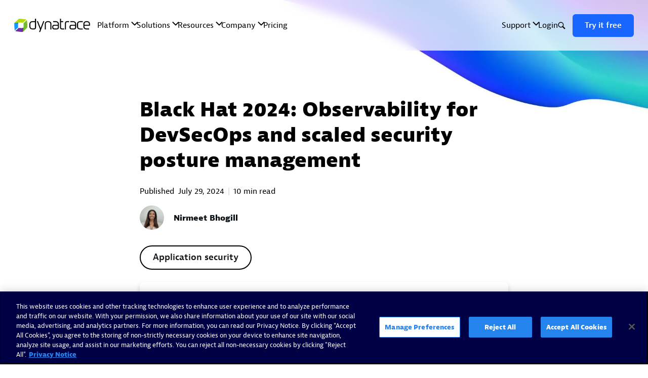

--- FILE ---
content_type: text/html; charset=UTF-8
request_url: https://www.dynatrace.com/news/blog/black-hat-2024-observability-for-devsecops-and-scaled-security-posture-management/
body_size: 100004
content:
<!DOCTYPE html>
<html lang="en">
<head>

<meta charset="UTF-8">
<meta http-equiv="X-UA-Compatible" content="IE=edge">
<meta name="viewport" content="width=device-width, initial-scale=1">

<link rel="preload" href="https://dt-cdn.net/images/newshub-header-background-light-grey-opt-1200-b01bb8da90.webp" as="image">

<script data-cfasync="false" id="marvel" data-customerid="f00000000236551" src="https://marvel-b2-cdn.bc0a.com/marvel.js"></script>

<title>Black Hat 2024: DevSecOps and security posture management</title>

<link rel="preconnect" href="https://news.cdn.dm.dynatrace.com" crossorigin>
<link rel="preconnect" href="https://cdn.b0e8.com/" crossorigin>
<link rel="preconnect" href="https://cdn.cookielaw.org" crossorigin>
<link rel="preconnect" href="https://www.googletagmanager.com" crossorigin>
<link rel="preconnect" href="https://www.google-analytics.com" crossorigin>

<link rel="preload" href="https://www.dynatrace.com/news/wp-content/themes/dynatrace-newshub/main.js?ver=1.0.0" as="script">
<link rel="preload" href="https://www.dynatrace.com/news/wp-content/plugins/dynatrace-newshub/public/js/main.js?ver=1.0.0" as="script">
<link rel="preload" href="https://marvel-b2-cdn.bc0a.com/marvel.js" as="script">
<link rel="preload" href="https://www.dynatrace.com/news/wp-content/themes/dynatrace-newshub/photoswipe.css?v=1.0.0" as="style">
<link rel="preload" href="https://www.dynatrace.com/news/wp-content/themes/dynatrace-newshub/style.css?v=1.0.0" as="style">

<link rel="stylesheet" type="text/css" href="https://www.dynatrace.com/news/wp-content/themes/dynatrace-newshub/style.css?v=1.0.0">

<script type="text/javascript">
  var dynatraceFont = dynatraceFont || {};
  dynatraceFont.storeKeysOld = ['fcache', 'fcache1', 'fcacheV2', 'fcacheV3'];
  dynatraceFont.storeKey = 'fcacheV4'

  dynatraceFont.addStyles = function addStyles(fonts) {
    if (document.getElementById('font-css') !== null) {
      return;
    }
    var scriptElem = document.getElementsByTagName('script')[0];
    var styleTag = document.createElement('style');
    styleTag.id = 'font-css';
    styleTag.setAttribute('type', 'text/css');
    styleTag.innerHTML = fonts;
    scriptElem.parentNode.insertBefore(styleTag, scriptElem);
  }

  if (localStorage.getItem(dynatraceFont.storeKey) !== null) {
    dynatraceFont.addStyles(localStorage.getItem(dynatraceFont.storeKey));
  }
</script>

<script type="speculationrules">
{
  "prerender": [{
    "where": {
      "href_matches": "/*"
    },
    "eagerness": "moderate"
  }]
}
</script>

<script id="ga-datalayer">
  window.dataLayer = window.dataLayer || [];
  function gtag(){dataLayer.push(arguments);}
    window.dataLayer.push ({
    'Author': 'Nirmeet Bhogill',   
    'Topic': 'Blog post',   
    'Category': 'Blog',   
    'Publish Date': '2024-07-29',   
    'Primary Category': 'Application security'   
    });
    gtag('consent', 'default', {
    'ad_storage': 'granted', 'analytics_storage': 'granted',
    'wait_for_update': 500
    });
  gtag('consent', 'default', {
    'ad_storage': 'denied', 'analytics_storage': 'denied',
    'region': [
      'AT', 'BE', 'BG', 'HR', 'CY', 'CZ', 'DK', 'EE', 'FI', 'FR',
      'DE', 'GR', 'HU', 'IE', 'IT', 'LV', 'LT', 'LU', 'MT', 'NL',
      'PL', 'PT', 'RO', 'SK', 'SI', 'ES', 'SE', 'BR'
        ],    
    'wait_for_update': 500
  });

</script>
<!-- Google Tag Manager -->
<script>(function(w,d,s,l,i){w[l]=w[l]||[];w[l].push({'gtm.start':
new Date().getTime(),event:'gtm.js'});var f=d.getElementsByTagName(s)[0],
j=d.createElement(s),dl=l!='dataLayer'?'&l='+l:'';j.async=true;j.src=
'//www.googletagmanager.com/gtm.js?id='+i+dl;f.parentNode.insertBefore(j,f);
})(window,document,'script','dataLayer','GTM-PMMFLL');</script>
<!-- End Google Tag Manager -->

<script async="" data-id="bec" org-id="f00000000236551" domain=".dynatrace.com" session-timeout="86400000" src="https://cdn.b0e8.com/conv_v3.js"></script>
<script>
  var onetrust_guids = {"www.dynatrace.com": "933013ef-2764-426e-8fc7-0c9f91a46b52", "www.dynatrace.fr": "3caff47f-8e3a-4c74-ac50-99791d544160", "www.dynatrace.de": "667ffe2c-1fac-4705-89d9-ba5e125f56b1", "www.dynatrace.es": "aaedbe14-1cb4-4aaf-a59e-4c12d36e2eed", "www.dynatrace.it": "1a1690f2-f063-43b4-8177-5510a42e7479", "www.dynatrace.cn": "0"}
  if (location.host in onetrust_guids) {
    var onetrust_guid = onetrust_guids[location.host];
  } else {
    var onetrust_guid = "933013ef-2764-426e-8fc7-0c9f91a46b52-test";
  }

  (function() {
    if (onetrust_guid != "0") {
      var el = document.createElement('script');
      el.setAttribute('src', 'https://cdn.cookielaw.org/scripttemplates/otSDKStub.js');
      el.setAttribute('charset', 'UTF-8');
      el.setAttribute('data-ignore-ga', 'true');
      el.setAttribute('data-domain-script', onetrust_guid);
      document.head.appendChild(el);
    }
  })();
  </script>
<script type="text/javascript">
function OptanonWrapper() { }
</script>
<script>
    !function(){var analytics=window.analytics=window.analytics||[];if(!analytics.initialize)if(analytics.invoked)window.console&&console.error&&console.error("Segment snippet included twice.");else{analytics.invoked=!0;analytics.methods=["trackSubmit","trackClick","trackLink","trackForm","pageview","identify","reset","group","track","ready","alias","debug","page","once","off","on","addSourceMiddleware","addIntegrationMiddleware","setAnonymousId","addDestinationMiddleware"];analytics.factory=function(e){return function(){var t=Array.prototype.slice.call(arguments);t.unshift(e);analytics.push(t);return analytics}};for(var e=0;e<analytics.methods.length;e++){var key=analytics.methods[e];analytics[key]=analytics.factory(key)}analytics.load=function(key,e){var t=document.createElement("script");t.type="text/javascript";t.async=!0;t.src="https://t.dynatrace.com/analytics.js/v1/" + key + "/analytics.min.js";var n=document.getElementsByTagName("script")[0];n.parentNode.insertBefore(t,n);analytics._loadOptions=e};analytics._writeKey="bzbvRrB9RABVPe79rvJErOf58RuOHJ4w";;analytics.SNIPPET_VERSION="4.15.3";
    var useragent = navigator.userAgent.toLowerCase();
    var regex = /(gomezagent|apm synthetic agent|ruxitsynthetic|krt16m|ktxn|khte|ktht|kmwm|dynatrace|rigor|archivebox|datadogsynthetics|chrome\/38.0.2125.111)/g;
    var prod_hosts = ["www.dynatrace.com", "www.dynatrace.fr", "www.dynatrace.de", "www.dynatrace.es", "www.dynatrace.it", "www.dynatrace.cn"];
    if (prod_hosts.includes(location.host)) { key = "15mnBRiTBpJAtC1Bkl4nS7LDpWAmVyUt" } else { key = "bzbvRrB9RABVPe79rvJErOf58RuOHJ4w" };
    if (!useragent.match(regex)) {
        analytics.load(key);
        analytics.page();
    }}}();
</script>
<!-- Usersnap Script -->
  <script type="text/javascript">
    var s = document.createElement('script')
    s.async = true;
        s.src = 'https://www.dynat' + 'race.com/customscripts/usersnap.js';
    document.head.appendChild(s);
  </script>

<script>
  function loadScript(url, callback) {
    var script = document.createElement('script');
    script.type = 'text/javascript';

    script.onload = function() {
      callback();
    };

    script.src = url;
    document.getElementsByTagName('head')[0].appendChild(script);
  }

  var highlight = document.querySelectorAll('pre code');
  
  if (highlight) {
    var link = document.createElement('link');
    link.rel = 'stylesheet';
    link.href = '//cdnjs.cloudflare.com/ajax/libs/highlight.js/9.13.1/styles/atom-one-dark-reasonable.min.css';
    document.head.appendChild(link);

    document.addEventListener('DOMContentLoaded', (event) => {
      loadScript('//cdnjs.cloudflare.com/ajax/libs/highlight.js/11.8.0/highlight.min.js', function() {
        document.querySelectorAll('pre code').forEach((block) => {
          hljs.highlightBlock(block);
        });
      });
    });
  }
</script>

<link rel="icon" href="https://www.dynatrace.com/news/wp-content/themes/dynatrace-newshub/favicon.ico">
<link rel="apple-touch-icon" sizes="180x180" href="https://dt-cdn.net/images/apple-touch-icon-180x180-180-80738a22c0.png">



<meta name='robots' content='index, follow, max-image-preview:large, max-snippet:-1, max-video-preview:-1' />

	<!-- This site is optimized with the Yoast SEO Premium plugin v26.5 (Yoast SEO v26.5) - https://yoast.com/wordpress/plugins/seo/ -->
	<meta name="description" content="Black Hat 2024 will focus on the importance of observability for DevSecOps and scaled security posture management." />
	<link rel="canonical" href="https://www.dynatrace.com/news/blog/black-hat-2024-observability-for-devsecops-and-scaled-security-posture-management/" />
	<meta property="og:locale" content="en_US" />
	<meta property="og:type" content="article" />
	<meta property="og:title" content="Black Hat 2024: Observability for DevSecOps and scaled security posture management" />
	<meta property="og:description" content="Black Hat 2024 will focus on the importance of observability for DevSecOps and scaled security posture management." />
	<meta property="og:url" content="https://www.dynatrace.com/news/blog/black-hat-2024-observability-for-devsecops-and-scaled-security-posture-management/" />
	<meta property="og:site_name" content="Dynatrace news" />
	<meta property="article:publisher" content="https://www.facebook.com/Dynatrace/" />
	<meta property="og:image" content="https://news.cdn.dm.dynatrace.com/wp-content/uploads/2024/07/Blog_-FI-Req-PNB-Configuration-at-scale_-high-res-version.png" />
	<meta property="og:image:width" content="2400" />
	<meta property="og:image:height" content="1351" />
	<meta property="og:image:type" content="image/png" />
	<meta name="author" content="Nirmeet Bhogill" />
	<meta name="twitter:card" content="summary_large_image" />
	<meta name="twitter:creator" content="@Dynatrace" />
	<meta name="twitter:site" content="@Dynatrace" />
	<meta name="twitter:label1" content="Written by" />
	<meta name="twitter:data1" content="Nirmeet Bhogill" />
	<meta name="twitter:label2" content="Est. reading time" />
	<meta name="twitter:data2" content="10 minutes" />
	<script type="application/ld+json" class="yoast-schema-graph">{"@context":"https://schema.org","@graph":[{"@type":"NewsArticle","@id":"https://www.dynatrace.com/news/blog/black-hat-2024-observability-for-devsecops-and-scaled-security-posture-management/#article","isPartOf":{"@id":"https://www.dynatrace.com/news/blog/black-hat-2024-observability-for-devsecops-and-scaled-security-posture-management/"},"author":[{"@id":"https://www.dynatrace.com/news/#/schema/person/42939cca60df6519278c145d788173e0"}],"headline":"Black Hat 2024: Observability for DevSecOps and scaled security posture management","datePublished":"2024-07-29T19:29:56+00:00","dateModified":"2024-08-01T11:54:37+00:00","mainEntityOfPage":{"@id":"https://www.dynatrace.com/news/blog/black-hat-2024-observability-for-devsecops-and-scaled-security-posture-management/"},"wordCount":1421,"commentCount":0,"publisher":{"@id":"https://www.dynatrace.com/news/#organization"},"image":{"@id":"https://www.dynatrace.com/news/blog/black-hat-2024-observability-for-devsecops-and-scaled-security-posture-management/#primaryimage"},"thumbnailUrl":"https://news.cdn.dm.dynatrace.com/wp-content/uploads/2024/07/Blog_-FI-Req-PNB-Configuration-at-scale_-high-res-version.png","keywords":["AI","Black Hat","cybersecurity","DevSecOps"],"articleSection":["Application security"],"inLanguage":"en","potentialAction":[{"@type":"CommentAction","name":"Comment","target":["https://www.dynatrace.com/news/blog/black-hat-2024-observability-for-devsecops-and-scaled-security-posture-management/#respond"]}]},{"@type":"WebPage","@id":"https://www.dynatrace.com/news/blog/black-hat-2024-observability-for-devsecops-and-scaled-security-posture-management/","url":"https://www.dynatrace.com/news/blog/black-hat-2024-observability-for-devsecops-and-scaled-security-posture-management/","name":"Black Hat 2024: DevSecOps and security posture management","isPartOf":{"@id":"https://www.dynatrace.com/news/#website"},"primaryImageOfPage":{"@id":"https://www.dynatrace.com/news/blog/black-hat-2024-observability-for-devsecops-and-scaled-security-posture-management/#primaryimage"},"image":{"@id":"https://www.dynatrace.com/news/blog/black-hat-2024-observability-for-devsecops-and-scaled-security-posture-management/#primaryimage"},"thumbnailUrl":"https://news.cdn.dm.dynatrace.com/wp-content/uploads/2024/07/Blog_-FI-Req-PNB-Configuration-at-scale_-high-res-version.png","datePublished":"2024-07-29T19:29:56+00:00","dateModified":"2024-08-01T11:54:37+00:00","description":"Black Hat 2024 will focus on the importance of observability for DevSecOps and scaled security posture management.","breadcrumb":{"@id":"https://www.dynatrace.com/news/blog/black-hat-2024-observability-for-devsecops-and-scaled-security-posture-management/#breadcrumb"},"inLanguage":"en","potentialAction":[{"@type":"ReadAction","target":["https://www.dynatrace.com/news/blog/black-hat-2024-observability-for-devsecops-and-scaled-security-posture-management/"]}]},{"@type":"ImageObject","inLanguage":"en","@id":"https://www.dynatrace.com/news/blog/black-hat-2024-observability-for-devsecops-and-scaled-security-posture-management/#primaryimage","url":"https://news.cdn.dm.dynatrace.com/wp-content/uploads/2024/07/Blog_-FI-Req-PNB-Configuration-at-scale_-high-res-version.png","contentUrl":"https://news.cdn.dm.dynatrace.com/wp-content/uploads/2024/07/Blog_-FI-Req-PNB-Configuration-at-scale_-high-res-version.png","width":2400,"height":1351,"caption":"Apache Struts CVE-2024-53677; regreSSHion vulnerability"},{"@type":"BreadcrumbList","@id":"https://www.dynatrace.com/news/blog/black-hat-2024-observability-for-devsecops-and-scaled-security-posture-management/#breadcrumb","itemListElement":[{"@type":"ListItem","position":1,"name":"Home","item":"https://www.dynatrace.com/news/"},{"@type":"ListItem","position":2,"name":"Dynatrace Blog","item":"https://www.dynatrace.com/news/blog/"},{"@type":"ListItem","position":3,"name":"Black Hat 2024: Observability for DevSecOps and scaled security posture management"}]},{"@type":"WebSite","@id":"https://www.dynatrace.com/news/#website","url":"https://www.dynatrace.com/news/","name":"Dynatrace news","description":"The tech industry is moving fast and our customers are as well. Stay up-to-date with the latest trends, best practices, thought leadership, and our solution&#039;s biweekly feature releases.","publisher":{"@id":"https://www.dynatrace.com/news/#organization"},"potentialAction":[{"@type":"SearchAction","target":{"@type":"EntryPoint","urlTemplate":"https://www.dynatrace.com/news/?s={search_term_string}"},"query-input":{"@type":"PropertyValueSpecification","valueRequired":true,"valueName":"search_term_string"}}],"inLanguage":"en"},{"@type":"Organization","@id":"https://www.dynatrace.com/news/#organization","name":"Dynatrace","url":"https://www.dynatrace.com/news/","logo":{"@type":"ImageObject","inLanguage":"en","@id":"https://www.dynatrace.com/news/#/schema/logo/image/","url":"https://news.cdn.dm.dynatrace.com/wp-content/uploads/2025/07/dynatrace_web.png","contentUrl":"https://news.cdn.dm.dynatrace.com/wp-content/uploads/2025/07/dynatrace_web.png","width":717,"height":201,"caption":"Dynatrace"},"image":{"@id":"https://www.dynatrace.com/news/#/schema/logo/image/"},"sameAs":["https://www.facebook.com/Dynatrace/","https://x.com/Dynatrace","https://www.instagram.com/dynatrace/","https://www.linkedin.com/company/dynatrace","https://www.youtube.com/c/dynatrace","https://en.wikipedia.org/wiki/Dynatrace","https://www.glassdoor.com/Overview/Working-at-Dynatrace-EI_IE309684.1120.htm"],"description":"Dynatrace is advancing observability for today’s digital businesses, helping to transform the complexity of modern digital ecosystems into powerful business assets. By leveraging AI-powered insights, Dynatrace enables organizations to analyze, automate, and innovate faster to drive their business forward."},{"@type":"Person","@id":"https://www.dynatrace.com/news/#/schema/person/42939cca60df6519278c145d788173e0","name":"Nirmeet Bhogill","image":{"@type":"ImageObject","inLanguage":"en","@id":"https://www.dynatrace.com/news/#/schema/person/image/c77cfb06c91e6234b3839023849b217e","url":"https://news.cdn.dm.dynatrace.com/wp-content/uploads/2022/06/IMG_5604-120x120.jpg","contentUrl":"https://news.cdn.dm.dynatrace.com/wp-content/uploads/2022/06/IMG_5604-120x120.jpg","caption":"Nirmeet Bhogill"},"description":"Nirmeet was a Product Marketing Manager for Application Security at Dynatrace. Her experience includes product management at Experian in the consumer credit space, program management at ServiceNow for the industry solutions program, business analytics, and content creation. She is based in the San Francisco Bay Area and enjoys music, travel, and staying active.","url":"https://www.dynatrace.com/news/blog/author/nirmeet-bhogill/"}]}</script>
	<!-- / Yoast SEO Premium plugin. -->


<link rel="alternate" type="application/rss+xml" title="Dynatrace news &raquo; Feed" href="https://www.dynatrace.com/news/feed/" />
<style id='wp-img-auto-sizes-contain-inline-css' type='text/css'>
img:is([sizes=auto i],[sizes^="auto," i]){contain-intrinsic-size:3000px 1500px}
/*# sourceURL=wp-img-auto-sizes-contain-inline-css */
</style>
<style id='classic-theme-styles-inline-css' type='text/css'>
/*! This file is auto-generated */
.wp-block-button__link{color:#fff;background-color:#32373c;border-radius:9999px;box-shadow:none;text-decoration:none;padding:calc(.667em + 2px) calc(1.333em + 2px);font-size:1.125em}.wp-block-file__button{background:#32373c;color:#fff;text-decoration:none}
/*# sourceURL=/wp-includes/css/classic-themes.min.css */
</style>
<link rel='shortlink' href='https://www.dynatrace.com/news/?p=65014' />
<style>.post-thumbnail img[src$='.svg'] { width: 100%; height: auto; }</style><meta name="twitter:partner" content="tfwp" />
<meta name="twitter:card" content="summary" /><meta name="twitter:title" content="Black Hat 2024: Observability for DevSecOps and scaled security posture management" /><meta name="twitter:description" content="Security concerns are soaring with the rise of generative AI and cloud-native tech. From securing elections to protecting data privacy, the stakes of cybersecurity are mounting around the globe. The AI boom is pushing DevSecOps teams across industries to the limit as they struggle to secure increasingly complex cloud applications against expanding attack surfaces. Organizations&hellip;" /><meta name="twitter:image" content="https://news.cdn.dm.dynatrace.com/wp-content/uploads/2024/07/Blog_-FI-Req-PNB-Configuration-at-scale_-high-res-version.png" /><meta name="twitter:image:alt" content="Apache Struts CVE-2024-53677; regreSSHion vulnerability" />


<style id='global-styles-inline-css' type='text/css'>
:root{--wp--preset--aspect-ratio--square: 1;--wp--preset--aspect-ratio--4-3: 4/3;--wp--preset--aspect-ratio--3-4: 3/4;--wp--preset--aspect-ratio--3-2: 3/2;--wp--preset--aspect-ratio--2-3: 2/3;--wp--preset--aspect-ratio--16-9: 16/9;--wp--preset--aspect-ratio--9-16: 9/16;--wp--preset--color--black: #000000;--wp--preset--color--cyan-bluish-gray: #abb8c3;--wp--preset--color--white: #ffffff;--wp--preset--color--pale-pink: #f78da7;--wp--preset--color--vivid-red: #cf2e2e;--wp--preset--color--luminous-vivid-orange: #ff6900;--wp--preset--color--luminous-vivid-amber: #fcb900;--wp--preset--color--light-green-cyan: #7bdcb5;--wp--preset--color--vivid-green-cyan: #00d084;--wp--preset--color--pale-cyan-blue: #8ed1fc;--wp--preset--color--vivid-cyan-blue: #0693e3;--wp--preset--color--vivid-purple: #9b51e0;--wp--preset--gradient--vivid-cyan-blue-to-vivid-purple: linear-gradient(135deg,rgb(6,147,227) 0%,rgb(155,81,224) 100%);--wp--preset--gradient--light-green-cyan-to-vivid-green-cyan: linear-gradient(135deg,rgb(122,220,180) 0%,rgb(0,208,130) 100%);--wp--preset--gradient--luminous-vivid-amber-to-luminous-vivid-orange: linear-gradient(135deg,rgb(252,185,0) 0%,rgb(255,105,0) 100%);--wp--preset--gradient--luminous-vivid-orange-to-vivid-red: linear-gradient(135deg,rgb(255,105,0) 0%,rgb(207,46,46) 100%);--wp--preset--gradient--very-light-gray-to-cyan-bluish-gray: linear-gradient(135deg,rgb(238,238,238) 0%,rgb(169,184,195) 100%);--wp--preset--gradient--cool-to-warm-spectrum: linear-gradient(135deg,rgb(74,234,220) 0%,rgb(151,120,209) 20%,rgb(207,42,186) 40%,rgb(238,44,130) 60%,rgb(251,105,98) 80%,rgb(254,248,76) 100%);--wp--preset--gradient--blush-light-purple: linear-gradient(135deg,rgb(255,206,236) 0%,rgb(152,150,240) 100%);--wp--preset--gradient--blush-bordeaux: linear-gradient(135deg,rgb(254,205,165) 0%,rgb(254,45,45) 50%,rgb(107,0,62) 100%);--wp--preset--gradient--luminous-dusk: linear-gradient(135deg,rgb(255,203,112) 0%,rgb(199,81,192) 50%,rgb(65,88,208) 100%);--wp--preset--gradient--pale-ocean: linear-gradient(135deg,rgb(255,245,203) 0%,rgb(182,227,212) 50%,rgb(51,167,181) 100%);--wp--preset--gradient--electric-grass: linear-gradient(135deg,rgb(202,248,128) 0%,rgb(113,206,126) 100%);--wp--preset--gradient--midnight: linear-gradient(135deg,rgb(2,3,129) 0%,rgb(40,116,252) 100%);--wp--preset--font-size--small: 13px;--wp--preset--font-size--medium: 20px;--wp--preset--font-size--large: 36px;--wp--preset--font-size--x-large: 42px;--wp--preset--spacing--20: 0.44rem;--wp--preset--spacing--30: 0.67rem;--wp--preset--spacing--40: 1rem;--wp--preset--spacing--50: 1.5rem;--wp--preset--spacing--60: 2.25rem;--wp--preset--spacing--70: 3.38rem;--wp--preset--spacing--80: 5.06rem;--wp--preset--shadow--natural: 6px 6px 9px rgba(0, 0, 0, 0.2);--wp--preset--shadow--deep: 12px 12px 50px rgba(0, 0, 0, 0.4);--wp--preset--shadow--sharp: 6px 6px 0px rgba(0, 0, 0, 0.2);--wp--preset--shadow--outlined: 6px 6px 0px -3px rgb(255, 255, 255), 6px 6px rgb(0, 0, 0);--wp--preset--shadow--crisp: 6px 6px 0px rgb(0, 0, 0);}:where(.is-layout-flex){gap: 0.5em;}:where(.is-layout-grid){gap: 0.5em;}body .is-layout-flex{display: flex;}.is-layout-flex{flex-wrap: wrap;align-items: center;}.is-layout-flex > :is(*, div){margin: 0;}body .is-layout-grid{display: grid;}.is-layout-grid > :is(*, div){margin: 0;}:where(.wp-block-columns.is-layout-flex){gap: 2em;}:where(.wp-block-columns.is-layout-grid){gap: 2em;}:where(.wp-block-post-template.is-layout-flex){gap: 1.25em;}:where(.wp-block-post-template.is-layout-grid){gap: 1.25em;}.has-black-color{color: var(--wp--preset--color--black) !important;}.has-cyan-bluish-gray-color{color: var(--wp--preset--color--cyan-bluish-gray) !important;}.has-white-color{color: var(--wp--preset--color--white) !important;}.has-pale-pink-color{color: var(--wp--preset--color--pale-pink) !important;}.has-vivid-red-color{color: var(--wp--preset--color--vivid-red) !important;}.has-luminous-vivid-orange-color{color: var(--wp--preset--color--luminous-vivid-orange) !important;}.has-luminous-vivid-amber-color{color: var(--wp--preset--color--luminous-vivid-amber) !important;}.has-light-green-cyan-color{color: var(--wp--preset--color--light-green-cyan) !important;}.has-vivid-green-cyan-color{color: var(--wp--preset--color--vivid-green-cyan) !important;}.has-pale-cyan-blue-color{color: var(--wp--preset--color--pale-cyan-blue) !important;}.has-vivid-cyan-blue-color{color: var(--wp--preset--color--vivid-cyan-blue) !important;}.has-vivid-purple-color{color: var(--wp--preset--color--vivid-purple) !important;}.has-black-background-color{background-color: var(--wp--preset--color--black) !important;}.has-cyan-bluish-gray-background-color{background-color: var(--wp--preset--color--cyan-bluish-gray) !important;}.has-white-background-color{background-color: var(--wp--preset--color--white) !important;}.has-pale-pink-background-color{background-color: var(--wp--preset--color--pale-pink) !important;}.has-vivid-red-background-color{background-color: var(--wp--preset--color--vivid-red) !important;}.has-luminous-vivid-orange-background-color{background-color: var(--wp--preset--color--luminous-vivid-orange) !important;}.has-luminous-vivid-amber-background-color{background-color: var(--wp--preset--color--luminous-vivid-amber) !important;}.has-light-green-cyan-background-color{background-color: var(--wp--preset--color--light-green-cyan) !important;}.has-vivid-green-cyan-background-color{background-color: var(--wp--preset--color--vivid-green-cyan) !important;}.has-pale-cyan-blue-background-color{background-color: var(--wp--preset--color--pale-cyan-blue) !important;}.has-vivid-cyan-blue-background-color{background-color: var(--wp--preset--color--vivid-cyan-blue) !important;}.has-vivid-purple-background-color{background-color: var(--wp--preset--color--vivid-purple) !important;}.has-black-border-color{border-color: var(--wp--preset--color--black) !important;}.has-cyan-bluish-gray-border-color{border-color: var(--wp--preset--color--cyan-bluish-gray) !important;}.has-white-border-color{border-color: var(--wp--preset--color--white) !important;}.has-pale-pink-border-color{border-color: var(--wp--preset--color--pale-pink) !important;}.has-vivid-red-border-color{border-color: var(--wp--preset--color--vivid-red) !important;}.has-luminous-vivid-orange-border-color{border-color: var(--wp--preset--color--luminous-vivid-orange) !important;}.has-luminous-vivid-amber-border-color{border-color: var(--wp--preset--color--luminous-vivid-amber) !important;}.has-light-green-cyan-border-color{border-color: var(--wp--preset--color--light-green-cyan) !important;}.has-vivid-green-cyan-border-color{border-color: var(--wp--preset--color--vivid-green-cyan) !important;}.has-pale-cyan-blue-border-color{border-color: var(--wp--preset--color--pale-cyan-blue) !important;}.has-vivid-cyan-blue-border-color{border-color: var(--wp--preset--color--vivid-cyan-blue) !important;}.has-vivid-purple-border-color{border-color: var(--wp--preset--color--vivid-purple) !important;}.has-vivid-cyan-blue-to-vivid-purple-gradient-background{background: var(--wp--preset--gradient--vivid-cyan-blue-to-vivid-purple) !important;}.has-light-green-cyan-to-vivid-green-cyan-gradient-background{background: var(--wp--preset--gradient--light-green-cyan-to-vivid-green-cyan) !important;}.has-luminous-vivid-amber-to-luminous-vivid-orange-gradient-background{background: var(--wp--preset--gradient--luminous-vivid-amber-to-luminous-vivid-orange) !important;}.has-luminous-vivid-orange-to-vivid-red-gradient-background{background: var(--wp--preset--gradient--luminous-vivid-orange-to-vivid-red) !important;}.has-very-light-gray-to-cyan-bluish-gray-gradient-background{background: var(--wp--preset--gradient--very-light-gray-to-cyan-bluish-gray) !important;}.has-cool-to-warm-spectrum-gradient-background{background: var(--wp--preset--gradient--cool-to-warm-spectrum) !important;}.has-blush-light-purple-gradient-background{background: var(--wp--preset--gradient--blush-light-purple) !important;}.has-blush-bordeaux-gradient-background{background: var(--wp--preset--gradient--blush-bordeaux) !important;}.has-luminous-dusk-gradient-background{background: var(--wp--preset--gradient--luminous-dusk) !important;}.has-pale-ocean-gradient-background{background: var(--wp--preset--gradient--pale-ocean) !important;}.has-electric-grass-gradient-background{background: var(--wp--preset--gradient--electric-grass) !important;}.has-midnight-gradient-background{background: var(--wp--preset--gradient--midnight) !important;}.has-small-font-size{font-size: var(--wp--preset--font-size--small) !important;}.has-medium-font-size{font-size: var(--wp--preset--font-size--medium) !important;}.has-large-font-size{font-size: var(--wp--preset--font-size--large) !important;}.has-x-large-font-size{font-size: var(--wp--preset--font-size--x-large) !important;}
/*# sourceURL=global-styles-inline-css */
</style>
</head>

<body class="wp-singular post-template-default single single-post postid-65014 single-format-standard wp-theme-dynatrace-newshub ">

<!-- Google Tag Manager -->
<noscript><iframe src="//www.googletagmanager.com/ns.html?id=GTM-PMMFLL"
height="0" width="0" style="display:none;visibility:hidden"></iframe></noscript>
<!-- End Google Tag Manager -->
<dt-common-navigation
  variant="light-transparent"
  endpoint="live-en"
  
  
>
</dt-common-navigation>
<svg xmlns="https://www.w3.org/2000/svg" style="width:0; height:0; display: none;" aria-hidden="true" hidden>
  <defs>
		<symbol id="mail" viewBox="0 0 512 512">
      <path d="m76.41,96c-27.19,0-48.98,22.49-48.98,49.17v221.5c0,26.68,21.79,49.34,48.98,49.34h359.19c27.19,0,48.98-22.66,48.98-49.34v-221.5c0-26.68-21.79-49.17-48.98-49.17H76.41Zm2.38,32h354.6l-167.69,156c-6.1,5.68-12.93,5.68-19.05,0L78.79,128Zm-18.71,26.67l111.23,103.34-111.23,108.67v-212Zm391.84,0v212l-110.89-108.84,110.89-103.16Zm-134.35,125.17l105.95,104.17H88.65l106.3-104,29.25,27.16c17.73,16.47,46.22,16.49,63.95,0l29.42-27.34Z"/>
    </symbol>

    <symbol id="x" viewBox="0 0 512 512">
      <path d="M289.1,221.2l129.5-150.6h-30.7l-112.5,130.7-89.8-130.7h-103.6l135.8,197.7-135.8,157.9h30.7l118.8-138.1,94.9,138.1h103.6l-140.9-205h0ZM247.1,270.1l-13.8-19.7L123.8,93.8h47.1l88.4,126.4,13.8,19.7,114.9,164.3h-47.1l-93.7-134.1h0Z"/>
    </symbol>

    <symbol id="linkedin" viewBox="0 0 512 512">
			<path d="M151.9,434.3V192.2H71.2v244.7h80.7V434.3z M112.8,158.4c28.6,0,46.8-18.2,46.8-41.6
				c-2.6-23.4-18.2-41.6-46.8-41.6S66,93.3,66,116.8S84.2,158.4,112.8,158.4L112.8,158.4L112.8,158.4z"/>
			<path d="M198.7,434.3h80.7V298.9c0-7.8,0-15.6,2.6-20.8c5.2-15.6,18.2-28.6,41.6-28.6c28.6,0,41.6,23.4,41.6,54.7
				v130.1H446V293.7c0-75.5-39-109.3-93.7-109.3c-44.2,0-62.5,23.4-72.9,41.6l0,0v-33.8h-80.7C198.7,215.7,198.7,434.3,198.7,434.3
				L198.7,434.3z"/>
	  </symbol>

    <symbol id="slideshare" viewBox="0 0 512 512">
      <g>
      	<ellipse cx="200" cy="219.3" rx="50.4" ry="47.4"/>
      	<ellipse cx="318.3" cy="219.3" rx="50.4" ry="47.4"/>
      	<g>
      		<path d="M453.3,242.7c-1.9-0.2-5.9,2.2-11.4,5.7v-164c0-21.2-17.2-38.4-38.4-38.4H109.8
      			c-21.2,0-38.4,17.2-38.4,38.4v164.8c-6.1-4-10.6-6.8-12.7-6.6c-5.3,0.6-10.3,3.6-8.1,12.8c2.2,9.1,36.7,42.8,89.9,64
      			c-5.7,13.6-9.2,30.9-9.2,49.8c0,10.7,1.7,39.9,15,61.3c7.7,12.4,28.2,33.4,52.9,35.1c11.9,0.8,25.3,0.8,36.6-8.6
      			c10.4-8.7,14.9-22.1,14.8-29.7c0-1,0-50.7,0-86.1l10.9,3.8c0,35.1,0,81.4,0,82.3c-0.1,7.5,4.4,21,14.8,29.7
      			c11.3,9.4,24.7,9.4,36.6,8.6c24.6-1.7,45.1-22.7,52.9-35.1c13.3-21.4,15-50.6,15-61.3c0-18.9-3.4-36.2-9.2-49.8
      			c53.3-21.2,87.7-54.9,89.9-64C463.7,246.3,458.6,243.3,453.3,242.7z M342.8,285.9c-9.5,1.4-45.7,1.1-60.2,0.3
      			c-14.5-0.8-20.9,12.3-21.2,20c0,0,0,0.1,0,0.2c-5.6-4.6-11-9.8-15.4-13.6c-3.4-4.1-9.5-7-16.6-6.6c-14.5,0.8-50.7,1.1-60.2-0.3
      			c-9.5-1.4-36.8-5.3-60.4-15c-5.6-2.3-11-5.1-16.2-8.1V94c0-14.3,11.6-25.9,25.9-25.9h276.2c14.3,0,25.9,11.6,25.9,25.9v168.1
      			c-5.5,3.2-11.4,6.3-17.4,8.8C379.5,280.6,352.2,284.5,342.8,285.9z"/>
      	</g>
      </g>
    </symbol>

    <symbol id="facebook" viewBox="0 0 512 512">
			<path d="M205.8,463.4V270.5h-63.4V186h63.4v-31.7c0-58.1,42.3-108.3,95.1-108.3h68.7v84.5h-68.7
				c-7.9,0-15.8,7.9-15.8,23.8v34.3h84.5v84.5h-84.5V466h-79.2V463.4z"/>
		</symbol>

    <symbol id="website" viewBox="0 0 512 512">
    	<path d="M445.583,251.194c-2.542-97.573-80.791-178.516-177.91-184.326c-7.401-1.138-15.24-1.134-21.959-0.124
    		C144.935,72.049,65.992,155.287,65.992,256.241C65.992,360.874,151.155,446,255.835,446c102.589,0,187.631-83.31,189.753-185.796
    		c0.28-1.443,0.42-2.905,0.42-4.456C446.008,254.176,445.864,252.646,445.583,251.194z M271.545,281.161V230.33
    		c25.918,0.46,49.648,2.157,72.305,5.179c0.435,6.981,0.478,14.04,0.478,20.24v0.835c0,6.699,0,13.078-0.385,19.386
    		C321.328,278.995,297.564,280.693,271.545,281.161z M371.844,271.271c0.229-4.822,0.338-9.946,0.338-15.523
    		c0-5.134-0.128-10.327-0.379-15.512c0.755,0.159,1.505,0.311,2.251,0.47c29.184,6.208,39.781,12.789,43.09,15.461
    		c-3.439,2.585-15.158,8.682-42.929,14.611C373.439,270.948,372.648,271.11,371.844,271.271z M383.596,214.062
    		c-4.566-1.037-9.368-2.008-14.603-2.956c-4.69-32.553-14.552-62.464-28.588-86.659c-1.874-3.247-3.829-6.389-5.855-9.418
    		c40.548,22.749,70.022,62.528,79.599,108.059C405.757,219.761,395.673,216.784,383.596,214.062z M340.361,304.694
    		c-4.571,26.006-12.667,49.512-23.541,68.27c-12.152,20.951-28.765,36.282-45.275,42.049V309.219
    		C296.104,308.809,318.214,307.355,340.361,304.694z M333.467,398.036c2.402-3.501,4.718-7.173,6.934-10.997
    		c14.045-24.223,23.906-54.135,28.592-86.671c5.039-0.915,9.935-1.907,14.599-2.952c12.181-2.75,22.343-5.754,30.81-9.123
    		C404.955,334.778,374.97,375.198,333.467,398.036z M271.545,202.255V96.47c16.358,5.744,32.884,21.067,45.048,42.051
    		c11.249,19.368,19.502,42.863,24.001,68.253C318.474,204.121,296.292,202.667,271.545,202.255z M173.943,206.764
    		c4.435-24.67,12.855-48.162,24.489-68.245c14.558-25.105,28.839-38.154,46.999-42.638v106.354
    		C214.413,202.626,194.794,204.206,173.943,206.764z M245.432,230.301v50.875c-33.017-0.466-54.359-2.414-75.067-5.214
    		c-0.227-2.013-0.499-4.035-0.773-6.062c-0.627-4.666-1.276-9.49-1.276-14.152c0-4.676,0.649-9.504,1.276-14.17
    		c0.274-2.028,0.55-4.051,0.773-6.063C191.143,232.707,212.504,230.754,245.432,230.301z M140.622,240.236
    		c-0.26,5.305-0.39,10.502-0.39,15.512c0,5.006,0.13,10.199,0.39,15.502c-0.761-0.154-1.518-0.313-2.266-0.476
    		c-26.384-5.631-38.494-11.917-42.572-14.984c4.202-3.241,16.316-9.492,42.572-15.084
    		C139.104,240.543,139.857,240.387,140.622,240.236z M171.985,124.439c-14.038,24.207-23.901,54.118-28.594,86.669
    		c-5.229,0.95-10.022,1.925-14.58,2.952c-12.479,2.818-22.832,5.898-31.386,9.356c9.612-46.181,39.571-86.349,80.869-109.051
    		C176.106,117.601,173.999,120.964,171.985,124.439z M128.816,297.416c4.658,1.041,9.546,2.033,14.574,2.952
    		c4.69,32.53,14.552,62.441,28.594,86.671c2.348,4.055,4.814,7.939,7.385,11.646c-42.266-22.782-72.725-63.583-82.176-110.731
    		C105.831,291.449,116.424,294.622,128.816,297.416z M245.432,309.234v106.368c-18.496-4.554-33.375-17.917-47.719-42.638
    		c-10.62-18.309-18.37-41.245-23.07-68.258C195.839,307.32,214.766,308.844,245.432,309.234z"/>
  	</symbol>

    <symbol id="rss" viewBox="0 0 512 512">
      <circle cx="129.4" cy="382.5" r="63.2"/>
      <path d="M109.1,179.7c-14.7,0-29.1,1.4-43.1,4.2v61c13.7-3.7,28.2-5.7,43.1-5.7c90.4,0,163.7,73.3,163.7,163.7
       c0,14.9-2,29.4-5.8,43.2h61.1c2.7-14,4.2-28.4,4.2-43.2C332.3,279.6,232.4,179.7,109.1,179.7z"/>
      <path d="M119.3,66c-18.1,0-35.9,1.5-53.3,4.4v60.4c17.2-3.5,35-5.3,53.3-5.3c147.6,0,267.3,119.7,267.3,267.3
       c0,18.3-1.9,36.1-5.4,53.3h60.5c2.9-17.4,4.4-35.2,4.4-53.3C446,212.2,299.7,66,119.3,66z"/>
    </symbol>

    <g id="search_magnifyingglass">
      <path d="M200.759,104.318c25.76,0,49.979,10.032,68.194,28.248c37.6,37.604,37.6,98.785,0,136.385
      c-18.216,18.216-42.434,28.248-68.194,28.248c-25.76,0-49.978-10.032-68.194-28.248c-18.216-18.212-28.245-42.431-28.245-68.19
      s10.029-49.979,28.245-68.194C150.781,114.351,174.999,104.318,200.759,104.318 M200.759,66
      c-34.486,0-68.973,13.157-95.286,39.475c-52.628,52.623-52.628,137.948,0,190.572c26.31,26.314,60.796,39.471,95.286,39.471
      c34.486,0,68.973-13.156,95.287-39.471c52.627-52.627,52.627-137.949,0-190.572C269.731,79.157,235.245,66,200.759,66L200.759,66z"></path>
      <path d="M443.765,411.84c2.979,2.979,2.979,7.858,0,10.837l-21.083,21.09c-2.979,2.979-7.854,2.979-10.837,0
      l-106.699-106.7c-2.979-2.979-2.979-7.857,0-10.836l21.086-21.087c2.982-2.979,7.854-2.979,10.837,0L443.765,411.84z"></path>
    </g>

		<symbol id="external_link" viewBox="0 0 512 512">
			<path d="M400 253.588V400H112V112h146.412l-48-48H80c-8.837 0-16 7.164-16 16v352c0 8.837 7.163 16 16 16h352c8.837 0 16-7.163 16-16V301.588l-48-48z"/>
			<path d="M278.294 64l62.226 62.225L210.745 256 256 301.255 385.775 171.48 448 233.706V64z"/>
		</symbol>

		<symbol id="dropdown_open" viewBox="0 0 512 512">
			<path d="M403.078 142.412L256 289.49 108.922 142.412l-45.255 45.255L256 380l192.333-192.333z"/>
		</symbol>

		<symbol id="support_help" viewBox="0 0 512 512">
			<path d="M256 64C149.961 64 64 149.961 64 256s85.961 192 192 192 192-85.961 192-192S362.039 64 256 64zm0 24.008c28.875 0 55.612 7.942 79.334 20.775l-35.692 35.708c-13.545-5.31-28.192-8.483-43.642-8.483-15.444 0-30.09 3.173-43.636 8.483l-35.695-35.708C200.384 95.95 227.128 88.008 256 88.008zM144.482 299.643l-35.715 35.7C95.953 311.62 88 284.875 88 256s7.953-55.604 20.767-79.334l35.715 35.7C139.172 225.933 136 240.558 136 256c0 15.45 3.172 30.098 8.482 43.643zM256 424c-28.872 0-55.616-7.95-79.331-20.76l35.695-35.715c13.545 5.31 28.192 8.483 43.636 8.483 15.45 0 30.097-3.173 43.642-8.483l35.692 35.716C311.612 416.05 284.875 424 256 424zm0-71.996c-53.022 0-96.004-42.982-96.004-96.004s42.982-96.004 96.004-96.004 96.004 42.982 96.004 96.004-42.982 96.004-96.004 96.004zm111.51-52.36C372.833 286.097 376 271.45 376 256c0-15.442-3.166-30.067-8.49-43.634l35.722-35.7C416.052 200.396 424 227.126 424 256c0 28.875-7.948 55.62-20.768 79.343l-35.723-35.7z"/>
		</symbol>

		<symbol id="filter" viewBox="0 0 512 512">
			<path d="M437.974 80H74.031c-6.39 0-10.845 5.166-9.906 11.478l4.317 28.937c.946 6.313 5.34 15.238 9.763 19.837l127.396 132.38c4.424 4.6 8.727 13.54 9.559 19.86L231.494 420.5c.832 6.328 6.737 11.501 13.128 11.501h22.754c6.39 0 12.303-5.173 13.135-11.5l16.326-128.008c.84-6.32 5.142-15.26 9.567-19.86l127.389-132.38c4.431-4.6 8.825-13.524 9.763-19.837l4.317-28.937C448.82 85.166 444.365 80 437.974 80zm-65.524 54.774l-36.132 37.547a12 12 0 0 1-8.646 3.68H184.33a12 12 0 0 1-8.647-3.68l-36.133-37.547c-2.446-2.541-.645-6.774 2.882-6.774h227.135c3.527 0 5.328 4.232 2.883 6.774z"/>
		</symbol>

		<symbol id="info" viewBox="0 0 16 32">
			<path d="M2.29335 32H3.31557V30.9778H2.29335V32ZM10.4711 32H11.4933V30.9778H10.4711V32ZM6.38224 32H7.40446V30.9778H6.38224V32ZM0.248901 32H1.27112V30.9778H0.248901V32ZM4.33779 32H5.36001V30.9778H4.33779V32ZM8.42668 32H9.4489V30.9778H8.42668V32ZM14.56 32H15.5822V30.9778H14.56V32ZM12.5156 32H13.5378V30.9778H12.5156V32ZM6.38224 1.02222H7.40446V0H6.38224V1.02222ZM10.4711 1.02222H11.4933V0H10.4711V1.02222ZM4.33779 1.02222H5.36001V0H4.33779V1.02222ZM8.42668 1.02222H9.4489V0H8.42668V1.02222ZM10.4711 2.74222H11.4933V1.72H10.4711V2.74222ZM4.33779 2.74222H5.36001V1.72H4.33779V2.74222ZM8.42668 2.74222H9.4489V1.72H8.42668V2.74222ZM6.38224 2.74222H7.40446V1.72H6.38224V2.74222ZM8.42668 4.46222H9.4489V3.44H8.42668V4.46222ZM4.33779 4.46222H5.36001V3.44H4.33779V4.46222ZM10.4711 4.46222H11.4933V3.44H10.4711V4.46222ZM6.38224 4.46222H7.40446V3.44H6.38224V4.46222ZM8.42668 6.18222H9.4489V5.16H8.42668V6.18222ZM6.38224 6.18222H7.40446V5.16H6.38224V6.18222ZM4.33779 6.18222H5.36001V5.16H4.33779V6.18222ZM10.4711 6.18222H11.4933V5.16H10.4711V6.18222ZM4.33779 11.3467H5.36001V10.3244H4.33779V11.3467ZM2.29335 11.3467H3.31557V10.3244H2.29335V11.3467ZM10.4711 11.3467H11.4933V10.3244H10.4711V11.3467ZM6.38224 11.3467H7.40446V10.3244H6.38224V11.3467ZM0.248901 11.3467H1.27112V10.3244H0.248901V11.3467ZM8.42668 11.3467H9.4489V10.3244H8.42668V11.3467ZM10.4711 13.0667H11.4933V12.0444H10.4711V13.0667ZM2.29335 13.0667H3.31557V12.0444H2.29335V13.0667ZM6.38224 13.0667H7.40446V12.0444H6.38224V13.0667ZM4.33779 13.0667H5.36001V12.0444H4.33779V13.0667ZM8.42668 13.0667H9.4489V12.0444H8.42668V13.0667ZM0.248901 13.0667H1.27112V12.0444H0.248901V13.0667ZM2.29335 14.7867H3.31557V13.7644H2.29335V14.7867ZM8.42668 14.7867H9.4489V13.7644H8.42668V14.7867ZM4.33779 14.7867H5.36001V13.7644H4.33779V14.7867ZM0.248901 14.7867H1.27112V13.7644H0.248901V14.7867ZM6.38224 14.7867H7.40446V13.7644H6.38224V14.7867ZM10.4711 14.7867H11.4933V13.7644H10.4711V14.7867ZM6.38224 16.5067H7.40446V15.4844H6.38224V16.5067ZM4.33779 16.5067H5.36001V15.4844H4.33779V16.5067ZM8.42668 16.5067H9.4489V15.4844H8.42668V16.5067ZM10.4711 16.5067H11.4933V15.4844H10.4711V16.5067ZM10.4711 18.2267H11.4933V17.2044H10.4711V18.2267ZM4.33779 18.2267H5.36001V17.2044H4.33779V18.2267ZM8.42668 18.2267H9.4489V17.2044H8.42668V18.2267ZM6.38224 18.2267H7.40446V17.2044H6.38224V18.2267ZM10.4711 19.9467H11.4933V18.9244H10.4711V19.9467ZM6.38224 19.9467H7.40446V18.9244H6.38224V19.9467ZM4.33779 19.9467H5.36001V18.9244H4.33779V19.9467ZM8.42668 19.9467H9.4489V18.9244H8.42668V19.9467ZM4.33779 21.6667H5.36001V20.6444H4.33779V21.6667ZM6.38224 21.6667H7.40446V20.6444H6.38224V21.6667ZM8.42668 21.6667H9.4489V20.6444H8.42668V21.6667ZM10.4711 21.6667H11.4933V20.6444H10.4711V21.6667ZM4.33779 23.3867H5.36001V22.3644H4.33779V23.3867ZM8.42668 23.3867H9.4489V22.3644H8.42668V23.3867ZM10.4711 23.3867H11.4933V22.3644H10.4711V23.3867ZM6.38224 23.3867H7.40446V22.3644H6.38224V23.3867ZM4.33779 25.1067H5.36001V24.0844H4.33779V25.1067ZM8.42668 25.1067H9.4489V24.0844H8.42668V25.1067ZM6.38224 25.1067H7.40446V24.0844H6.38224V25.1067ZM10.4711 25.1067H11.4933V24.0844H10.4711V25.1067ZM4.33779 26.8267H5.36001V25.8044H4.33779V26.8267ZM8.42668 26.8267H9.4489V25.8044H8.42668V26.8267ZM10.4711 26.8267H11.4933V25.8044H10.4711V26.8267ZM6.38224 26.8267H7.40446V25.8044H6.38224V26.8267ZM10.4711 28.5467H11.4933V27.5244H10.4711V28.5467ZM8.42668 28.5467H9.4489V27.5244H8.42668V28.5467ZM6.38224 28.5467H7.40446V27.5244H6.38224V28.5467ZM4.33779 28.5467H5.36001V27.5244H4.33779V28.5467ZM14.56 29.2444V30.2667H15.5822V29.2444H14.56ZM12.5156 30.2667H13.5378V29.2444H12.5156V30.2667ZM0.248901 30.2667H1.27112V29.2444H0.248901V30.2667ZM10.4711 30.2667H11.4933V29.2444H10.4711V30.2667ZM2.29335 30.2667H3.31557V29.2444H2.29335V30.2667ZM8.42668 30.2667H9.4489V29.2444H8.42668V30.2667ZM4.33779 30.2667H5.36001V29.2444H4.33779V30.2667ZM6.38224 30.2667H7.40446V29.2444H6.38224V30.2667Z" fill="black"/>
		</symbol>

  </defs>
</svg>

<main class="single-template layout is-flex">
  <div class="container container--post">

    <article id="post-65014" class="post-65014 post type-post status-publish format-standard has-post-thumbnail hentry category-application-security tag-ai tag-black-hat tag-cybersecurity tag-devsecops h-entry">

      <header class="post__header">
        <img src="https://dt-cdn.net/images/half-wave-1920-53e1c04e4a.jpg" class="post__header--background" alt="Header background" />
                  <div class="title-wrapper">
            <h1 class="post__title entry-title p-name">Black Hat 2024: Observability for DevSecOps and scaled security posture management</h1>
          </div>
                <div class="post__meta">
          <div class="post__meta--info">
            <span class="post__meta--item">Published <time class="published post__date updated dt-published" datetime="2024-07-29T19:29:56+00:00">
  July 29, 2024
</time>
</span>
                        <span class="post__meta--item">10 min read</span>          </div>
          <div class="post__meta--author">
                                          <div itemprop="image" class="author__avatar">
    <a href="https://www.dynatrace.com/news/blog/author/nirmeet-bhogill/">
          <img src="https://news.cdn.dm.dynatrace.com/wp-content/uploads/2022/06/IMG_5604-120x120.jpg" width="48" height="48" srcset="https://news.cdn.dm.dynatrace.com/wp-content/uploads/2022/06/IMG_5604-120x120.jpg 2x" alt="Nirmeet Bhogill" class="avatar avatar-48 wp-user-avatar wp-user-avatar-48 alignnone photo" />
        </a>
  </div>
                <span class="author__name byline vcard h-card p-author" itemprop="name">
  <span class="fn p-name">
    <a href="https://www.dynatrace.com/news/blog/author/nirmeet-bhogill/">Nirmeet Bhogill</a>
  </span>
</span>
                                    </div>
          <div class="post__categories">
      <span class="post__categories--primary"><a href="https://www.dynatrace.com/news/category/application-security/" class="btn btn--pill">Application security</a></span>  </div>
        </div>
      </header>

      <div class="post__content-wrapper  post__content-wrapper--toc">
                <aside class="post__content-sidebar">
          <div class="table-of-contents">
  <h3 class="t-p-small t-p-bold">
    In this blog post
  </h3>
  <ol class="table-of-contents__list list">
          <li class="table-of-contents__list-item"><a href="#ai-for-effective-devsecops" class="js-smoothScroll"><span class="table-of-contents__list-item-number">1.</span><span>AI for effective DevSecOps</span></a></li>
          <li class="table-of-contents__list-item"><a href="#converging-observability-with-security" class="js-smoothScroll"><span class="table-of-contents__list-item-number">2.</span><span>Converging observability with security</span></a></li>
          <li class="table-of-contents__list-item"><a href="#cybersecurity-analytics-and-observability-in-context-for-threat-detection-and-response" class="js-smoothScroll"><span class="table-of-contents__list-item-number">3.</span><span>Cybersecurity analytics and observability in context for threat detection and response</span></a></li>
      </ol>
</div>
        </aside>
        
        <div itemprop="articleBody" class="js-post__content post__content e-content">
                    <p>Security concerns are soaring with the rise of generative AI and cloud-native tech. From securing elections to protecting data privacy, the stakes of cybersecurity are mounting around the globe. The AI boom is pushing DevSecOps teams across industries to the limit as they struggle to secure increasingly complex cloud applications against expanding attack surfaces. Organizations across industries are embracing generative AI, a technology that promises faster development and increased productivity. However, security concerns linger despite the potential benefits.</p>
<p>Currently, there is a tough balance to achieve: Organizations need to innovate rapidly at scale, yet security remains paramount. Security analysts are drowning, with <a href="/news/blog/security-analytics-elevates-threat-detection-forensics-incident-response/" target="_blank" rel="noopener">70% of security events left unexplored</a>, crucial months or even years can pass before breaches are understood. After a security event, many organizations often don’t know for months—or even years—when, why, or how it happened. The sheer volume of log data stretching back months, even years, makes solving this a costly and complex challenge.</p>
<p>To combat these challenges, organizations are merging observability context with security data. Converging observability and security empowers DevSecOps teams with real-time, end-to-end visibility into application security issues across vast deployments. This unified view allows them to identify and respond to critical security incidents swiftly, ultimately strengthening their overall security posture.</p>
<p>For Black Hat 2024, we explore how utilizing <a href="/knowledge-base/threat-intelligence/" target="_blank" rel="noopener">threat intelligence</a> and cutting-edge AI can empower organizations to proactively shield themselves from evolving cyber threats. Our guide covers AI for effective DevSecOps, converging observability and security, and cybersecurity analytics for threat detection and response. Such a comprehensive, unified approach helps boost an organization’s cyber resilience. If you’re attending Black Hat this year, make sure to stop by the Dynatrace booth #2808.</p>
<h2 id="ai-for-effective-devsecops">AI for effective DevSecOps</h2>
<p>AI itself has become an indispensable technology for organizations that must deliver safe and secure online services.</p>
<p>Automating development, security, and operations (<a href="/knowledge-base/secdevops/" target="_blank" rel="noopener">DevSecOps</a>) and using AI to analyze massive data sets are becoming standard practices for securing applications and data. In the Dynatrace “<a href="/news/blog/2024-ciso-report-application-security/" target="_blank" rel="noopener">State of Application Security 2024</a>” report, 71% of CISOs say <a href="/news/blog/devsecops-automation-improves-application-security/" target="_blank" rel="noopener">DevSecOps automation</a> is critical to ensuring that organizations are taking reasonable measures to minimize application security risk.</p>
<p>AI significantly accelerates DevSecOps by processing vast amounts of data to identify and classify potential threats, leading to proactive threat detection and response. AI is also crucial for securing data privacy, as it can more efficiently detect patterns, anomalies, and indicators of compromise.</p>
<p>In <a href="/knowledge-base/vulnerability-management/" target="_blank" rel="noopener">vulnerability management</a>, AI algorithms can quickly identify vulnerabilities such as remote code execution (RCE) or cross-site scripting (XSS) attacks. Once AI identifies these vulnerabilities, it can prioritize them based on severity and provide remediation recommendations that teams can automate.</p>
<p>But just as organizations are adopting <a href="/news/blog/what-is-platform-engineering/" target="_blank" rel="noopener">platform engineering</a> practices to standardize DevSecOps tools and methods, they also need <a href="/news/blog/dynatrace-accelerates-business-transformation-with-new-ai-observability-solution/" target="_blank" rel="noopener">observability of their AI models</a> to ensure their teams are using AI safely, efficiently, and compliantly. Not all AI is created equal; more complex use cases often require a composite approach combining <a href="/news/blog/hypermodal-ai-dynatrace-expands-davis-ai-with-davis-copilot/" target="_blank" rel="noopener">multiple types of AI</a> and different data sources.</p>
<p>The following resources explore the ways in which AI makes DevSecOps more effective.</p>
<table class="table" style="border-collapse: collapse; width: 100%;">
<tbody>
<tr>
<td style="width: 34.0601%;"><span class="js-content-img"><img  data-action="zoom"loading="lazy" decoding="async" class="alignnone size-medium wp-image-62263" src="https://news.cdn.dm.dynatrace.com/wp-content/uploads/2024/02/Blog_-OTP-0077_-high-res-version-300x169.png" alt="Abstract image representing AI innovation and digital transformation trends" width="300" height="169" srcset="https://news.cdn.dm.dynatrace.com/wp-content/uploads/2024/02/Blog_-OTP-0077_-high-res-version-300x169.png 300w, https://news.cdn.dm.dynatrace.com/wp-content/uploads/2024/02/Blog_-OTP-0077_-high-res-version-1024x576.png 1024w, https://news.cdn.dm.dynatrace.com/wp-content/uploads/2024/02/Blog_-OTP-0077_-high-res-version-768x432.png 768w, https://news.cdn.dm.dynatrace.com/wp-content/uploads/2024/02/Blog_-OTP-0077_-high-res-version-1536x864.png 1536w, https://news.cdn.dm.dynatrace.com/wp-content/uploads/2024/02/Blog_-OTP-0077_-high-res-version-2048x1152.png 2048w, https://news.cdn.dm.dynatrace.com/wp-content/uploads/2024/02/Blog_-OTP-0077_-high-res-version-200x113.png 200w, https://news.cdn.dm.dynatrace.com/wp-content/uploads/2024/02/Blog_-OTP-0077_-high-res-version-400x225.png 400w, https://news.cdn.dm.dynatrace.com/wp-content/uploads/2024/02/Blog_-OTP-0077_-high-res-version-600x338.png 600w, https://news.cdn.dm.dynatrace.com/wp-content/uploads/2024/02/Blog_-OTP-0077_-high-res-version-800x450.png 800w, https://news.cdn.dm.dynatrace.com/wp-content/uploads/2024/02/Blog_-OTP-0077_-high-res-version-1000x563.png 1000w, https://news.cdn.dm.dynatrace.com/wp-content/uploads/2024/02/Blog_-OTP-0077_-high-res-version-1200x675.png 1200w, https://news.cdn.dm.dynatrace.com/wp-content/uploads/2024/02/Blog_-OTP-0077_-high-res-version-1400x788.png 1400w, https://news.cdn.dm.dynatrace.com/wp-content/uploads/2024/02/Blog_-OTP-0077_-high-res-version-1600x900.png 1600w" sizes="auto, (min-width: 900px) 900px, 100vw" /></span></td>
<td style="width: 65.9399%;"><strong><a href="/news/blog/observability-security-ai-enhance-devops-platform-engineering/" target="_blank" rel="noopener">How observability, application security, and AI enhance DevOps and platform engineering maturity</a> – blog</strong></p>
<p>Observability and AI can help ensure the reliability, security, and efficiency of DevOps and platform engineering. Learn more in this blog.</td>
</tr>
<tr>
<td style="width: 34.0601%;"><span class="js-content-img"><img  data-action="zoom"loading="lazy" decoding="async" class="alignnone size-medium wp-image-60099" src="https://news.cdn.dm.dynatrace.com/wp-content/uploads/2023/10/Blog_-FI-Req-PNB-Developing-custom-apps_-high-res-version-300x169.png" alt="Developing custom apps" width="300" height="169" srcset="https://news.cdn.dm.dynatrace.com/wp-content/uploads/2023/10/Blog_-FI-Req-PNB-Developing-custom-apps_-high-res-version-300x169.png 300w, https://news.cdn.dm.dynatrace.com/wp-content/uploads/2023/10/Blog_-FI-Req-PNB-Developing-custom-apps_-high-res-version-1024x576.png 1024w, https://news.cdn.dm.dynatrace.com/wp-content/uploads/2023/10/Blog_-FI-Req-PNB-Developing-custom-apps_-high-res-version-768x432.png 768w, https://news.cdn.dm.dynatrace.com/wp-content/uploads/2023/10/Blog_-FI-Req-PNB-Developing-custom-apps_-high-res-version-1536x864.png 1536w, https://news.cdn.dm.dynatrace.com/wp-content/uploads/2023/10/Blog_-FI-Req-PNB-Developing-custom-apps_-high-res-version-2048x1152.png 2048w, https://news.cdn.dm.dynatrace.com/wp-content/uploads/2023/10/Blog_-FI-Req-PNB-Developing-custom-apps_-high-res-version-200x113.png 200w, https://news.cdn.dm.dynatrace.com/wp-content/uploads/2023/10/Blog_-FI-Req-PNB-Developing-custom-apps_-high-res-version-400x225.png 400w, https://news.cdn.dm.dynatrace.com/wp-content/uploads/2023/10/Blog_-FI-Req-PNB-Developing-custom-apps_-high-res-version-600x338.png 600w, https://news.cdn.dm.dynatrace.com/wp-content/uploads/2023/10/Blog_-FI-Req-PNB-Developing-custom-apps_-high-res-version-800x450.png 800w, https://news.cdn.dm.dynatrace.com/wp-content/uploads/2023/10/Blog_-FI-Req-PNB-Developing-custom-apps_-high-res-version-1000x563.png 1000w, https://news.cdn.dm.dynatrace.com/wp-content/uploads/2023/10/Blog_-FI-Req-PNB-Developing-custom-apps_-high-res-version-1200x675.png 1200w, https://news.cdn.dm.dynatrace.com/wp-content/uploads/2023/10/Blog_-FI-Req-PNB-Developing-custom-apps_-high-res-version-1400x788.png 1400w, https://news.cdn.dm.dynatrace.com/wp-content/uploads/2023/10/Blog_-FI-Req-PNB-Developing-custom-apps_-high-res-version-1600x900.png 1600w" sizes="auto, (min-width: 900px) 900px, 100vw" /></span></td>
<td style="width: 65.9399%;"><strong><a href="/news/blog/generative-ai-poised-to-have-impact/" target="_blank" rel="noopener">Generative AI poised to have impact by automating software development, report says</a> &#8211; blog</strong></p>
<p>According to ESG research, generative AI will change software development activities, from quality assurance to CI/CD pipeline configuration.</td>
</tr>
<tr>
<td style="width: 34.0601%;"><span class="js-content-img"><img  data-action="zoom"loading="lazy" decoding="async" class="alignnone size-medium wp-image-50195" src="https://news.cdn.dm.dynatrace.com/wp-content/uploads/2022/04/artificial-intelligence--300x169.jpg" alt="Generative AI poised to have an impact by automating software development. And why AI projects fail" width="300" height="169" srcset="https://news.cdn.dm.dynatrace.com/wp-content/uploads/2022/04/artificial-intelligence--300x169.jpg 300w, https://news.cdn.dm.dynatrace.com/wp-content/uploads/2022/04/artificial-intelligence--768x432.jpg 768w, https://news.cdn.dm.dynatrace.com/wp-content/uploads/2022/04/artificial-intelligence--200x113.jpg 200w, https://news.cdn.dm.dynatrace.com/wp-content/uploads/2022/04/artificial-intelligence--400x225.jpg 400w, https://news.cdn.dm.dynatrace.com/wp-content/uploads/2022/04/artificial-intelligence--600x338.jpg 600w, https://news.cdn.dm.dynatrace.com/wp-content/uploads/2022/04/artificial-intelligence-.jpg 800w" sizes="auto, (min-width: 900px) 900px, 100vw" /></span></td>
<td style="width: 65.9399%;"><a href="/news/blog/why-ai-projects-fail/" target="_blank" rel="noopener">Why 85% of AI projects fail and how Dynatrace can save yours</a> &#8211; blog</p>
<p>Navigating the path to successful AI deployments can be quite challenging, leaving many organizations to wonder why their AI projects fail.</td>
</tr>
<tr>
<td style="width: 34.0601%;"><span class="js-content-img"><img  data-action="zoom"loading="lazy" decoding="async" class="alignnone size-medium wp-image-56117" src="https://news.cdn.dm.dynatrace.com/wp-content/uploads/2025/12/11103_RC_Blog_AppSec_800x450_FINAL-2-300x169.jpg" alt="" width="300" height="169" srcset="https://news.cdn.dm.dynatrace.com/wp-content/uploads/2025/12/11103_RC_Blog_AppSec_800x450_FINAL-2-300x169.jpg 300w, https://news.cdn.dm.dynatrace.com/wp-content/uploads/2025/12/11103_RC_Blog_AppSec_800x450_FINAL-2-768x432.jpg 768w, https://news.cdn.dm.dynatrace.com/wp-content/uploads/2025/12/11103_RC_Blog_AppSec_800x450_FINAL-2-200x113.jpg 200w, https://news.cdn.dm.dynatrace.com/wp-content/uploads/2025/12/11103_RC_Blog_AppSec_800x450_FINAL-2-400x225.jpg 400w, https://news.cdn.dm.dynatrace.com/wp-content/uploads/2025/12/11103_RC_Blog_AppSec_800x450_FINAL-2-600x338.jpg 600w, https://news.cdn.dm.dynatrace.com/wp-content/uploads/2025/12/11103_RC_Blog_AppSec_800x450_FINAL-2.jpg 800w" sizes="auto, (min-width: 900px) 900px, 100vw" /></span></td>
<td style="width: 65.9399%;"><strong><a href="https://info.dynatrace.com/global-all-wc-operationalize-devsecops-power-demo-23204-registration.html" target="_blank" rel="noopener">Operationalize DevSecOps Automation with Dynatrace Application Security Solutions</a> &#8211; Power Demo</strong></p>
<p>Innovate faster, operate more efficiently, and drive better business outcomes with observability, AI, automation, and application security in one platform.</td>
</tr>
<tr>
<td style="width: 34.0601%;"><span class="js-content-img"><img  data-action="zoom"loading="lazy" decoding="async" class="alignnone size-medium wp-image-56823" src="https://news.cdn.dm.dynatrace.com/wp-content/uploads/2023/03/Blog_-OS-Services-Monitoring_-web-version-1-300x169.png" alt="OS service monitoring" width="300" height="169" srcset="https://news.cdn.dm.dynatrace.com/wp-content/uploads/2023/03/Blog_-OS-Services-Monitoring_-web-version-1-300x169.png 300w, https://news.cdn.dm.dynatrace.com/wp-content/uploads/2023/03/Blog_-OS-Services-Monitoring_-web-version-1-768x432.png 768w, https://news.cdn.dm.dynatrace.com/wp-content/uploads/2023/03/Blog_-OS-Services-Monitoring_-web-version-1-200x113.png 200w, https://news.cdn.dm.dynatrace.com/wp-content/uploads/2023/03/Blog_-OS-Services-Monitoring_-web-version-1-400x225.png 400w, https://news.cdn.dm.dynatrace.com/wp-content/uploads/2023/03/Blog_-OS-Services-Monitoring_-web-version-1-600x338.png 600w, https://news.cdn.dm.dynatrace.com/wp-content/uploads/2023/03/Blog_-OS-Services-Monitoring_-web-version-1.png 800w" sizes="auto, (min-width: 900px) 900px, 100vw" /></span></td>
<td style="width: 65.9399%;"><strong><a href="/news/blog/kubernetes-platform-engineering/" target="_blank" rel="noopener">Kubernetes Experience unlocks the power of DevSecOps for platform engineering</a> &#8211; blog</strong></p>
<p>With the Dynatrace Kubernetes experience, platform engineers can easily and automatically implement DevSecOps best practices</td>
</tr>
<tr>
<td style="width: 34.0601%;"><span class="js-content-img"><img  data-action="zoom"loading="lazy" decoding="async" class="alignnone size-medium wp-image-64265" src="https://news.cdn.dm.dynatrace.com/wp-content/uploads/2024/06/Blog_-OTP-0146_-high-res-version-300x169.png" alt="auto-adaptive thresholds" width="300" height="169" srcset="https://news.cdn.dm.dynatrace.com/wp-content/uploads/2024/06/Blog_-OTP-0146_-high-res-version-300x169.png 300w, https://news.cdn.dm.dynatrace.com/wp-content/uploads/2024/06/Blog_-OTP-0146_-high-res-version-1024x576.png 1024w, https://news.cdn.dm.dynatrace.com/wp-content/uploads/2024/06/Blog_-OTP-0146_-high-res-version-768x432.png 768w, https://news.cdn.dm.dynatrace.com/wp-content/uploads/2024/06/Blog_-OTP-0146_-high-res-version-1536x864.png 1536w, https://news.cdn.dm.dynatrace.com/wp-content/uploads/2024/06/Blog_-OTP-0146_-high-res-version-200x113.png 200w, https://news.cdn.dm.dynatrace.com/wp-content/uploads/2024/06/Blog_-OTP-0146_-high-res-version-400x225.png 400w, https://news.cdn.dm.dynatrace.com/wp-content/uploads/2024/06/Blog_-OTP-0146_-high-res-version-600x338.png 600w, https://news.cdn.dm.dynatrace.com/wp-content/uploads/2024/06/Blog_-OTP-0146_-high-res-version-800x450.png 800w, https://news.cdn.dm.dynatrace.com/wp-content/uploads/2024/06/Blog_-OTP-0146_-high-res-version-1000x563.png 1000w, https://news.cdn.dm.dynatrace.com/wp-content/uploads/2024/06/Blog_-OTP-0146_-high-res-version-1200x675.png 1200w, https://news.cdn.dm.dynatrace.com/wp-content/uploads/2024/06/Blog_-OTP-0146_-high-res-version-1400x788.png 1400w, https://news.cdn.dm.dynatrace.com/wp-content/uploads/2024/06/Blog_-OTP-0146_-high-res-version.png 1600w" sizes="auto, (min-width: 900px) 900px, 100vw" /></span></td>
<td style="width: 65.9399%;"><strong><a href="/news/blog/auto-adaptive-thresholds-for-ai-driven-quality-gating/" target="_blank" rel="noopener">Auto-adaptive thresholds for AI-driven quality gating</a> &#8211; blog</strong></p>
<p>The Site Reliability Guardian automates the validation process for new software releases or changes. Read now and learn more!</td>
</tr>
</tbody>
</table>
<h2 id="converging-observability-with-security">Converging observability with security</h2>
<p>Multicloud environments offer a data haven of increased scalability, agility, and performance. However, they can also drown organizations in data and offer an abundance of complexity, which invites potential security vulnerabilities and issues. In fact, according to recent Dynatrace research, “The state of observability in 2024,” 84% of technology leaders say <a href="/info/reports/state-of-observability-2024/" target="_blank" rel="noopener">multicloud complexity makes it harder to protect applications</a> from security vulnerabilities and attacks.</p>
<p>More often than not, many organizations aren’t even aware they’ve experienced a security attack. This lack of awareness can leave organizations open to the same attack vector being repeatedly used by malicious cyber attackers. Detailed insight into security issues across environments and applications is necessary to streamline detection and remediation. By converging observability and security, organizations can monitor and secure their entire stack on an AI-powered data platform.</p>
<p>Unified observability and security present data in intuitive, user-friendly ways to enable data gathering, analysis, and collaboration while reducing mean time to repair (MTTR) issues and boosting application performance and availability.</p>
<p>For more information on the importance of converging observability and security, check out the following resources.</p>
<table class="table" style="border-collapse: collapse; width: 100%;">
<tbody>
<tr>
<td style="width: 34.2105%;"><span class="js-content-img"><img  data-action="zoom"loading="lazy" decoding="async" class="alignnone size-medium wp-image-61925" src="https://news.cdn.dm.dynatrace.com/wp-content/uploads/2024/01/Blog_-OTP-0070_-High-res-version-300x169.png" alt="" width="300" height="169" srcset="https://news.cdn.dm.dynatrace.com/wp-content/uploads/2024/01/Blog_-OTP-0070_-High-res-version-300x169.png 300w, https://news.cdn.dm.dynatrace.com/wp-content/uploads/2024/01/Blog_-OTP-0070_-High-res-version-1024x576.png 1024w, https://news.cdn.dm.dynatrace.com/wp-content/uploads/2024/01/Blog_-OTP-0070_-High-res-version-768x432.png 768w, https://news.cdn.dm.dynatrace.com/wp-content/uploads/2024/01/Blog_-OTP-0070_-High-res-version-1536x864.png 1536w, https://news.cdn.dm.dynatrace.com/wp-content/uploads/2024/01/Blog_-OTP-0070_-High-res-version-2048x1152.png 2048w, https://news.cdn.dm.dynatrace.com/wp-content/uploads/2024/01/Blog_-OTP-0070_-High-res-version-200x113.png 200w, https://news.cdn.dm.dynatrace.com/wp-content/uploads/2024/01/Blog_-OTP-0070_-High-res-version-400x225.png 400w, https://news.cdn.dm.dynatrace.com/wp-content/uploads/2024/01/Blog_-OTP-0070_-High-res-version-600x338.png 600w, https://news.cdn.dm.dynatrace.com/wp-content/uploads/2024/01/Blog_-OTP-0070_-High-res-version-800x450.png 800w, https://news.cdn.dm.dynatrace.com/wp-content/uploads/2024/01/Blog_-OTP-0070_-High-res-version-1000x563.png 1000w, https://news.cdn.dm.dynatrace.com/wp-content/uploads/2024/01/Blog_-OTP-0070_-High-res-version-1200x675.png 1200w, https://news.cdn.dm.dynatrace.com/wp-content/uploads/2024/01/Blog_-OTP-0070_-High-res-version-1400x788.png 1400w, https://news.cdn.dm.dynatrace.com/wp-content/uploads/2024/01/Blog_-OTP-0070_-High-res-version-1600x900.png 1600w" sizes="auto, (min-width: 900px) 900px, 100vw" /></span></td>
<td style="width: 65.7895%;"><strong><a href="/news/blog/dynatrace-accelerates-business-transformation-with-new-ai-observability-solution/" target="_blank" rel="noopener">Dynatrace accelerates business transformation with new AI observability solution</a> &#8211; blog</strong></p>
<p>AI adoption is imperative to remain competitive, but its benefits aren&#8217;t straightforward. AI observability accelerates AI benefits.</td>
</tr>
<tr>
<td style="width: 34.2105%;"><span class="js-content-img"><img  data-action="zoom"loading="lazy" decoding="async" class="alignnone size-medium wp-image-63558" src="https://news.cdn.dm.dynatrace.com/wp-content/uploads/2024/04/Blog_-OTP-0101_-high-res-version-300x169.png" alt="" width="300" height="169" srcset="https://news.cdn.dm.dynatrace.com/wp-content/uploads/2024/04/Blog_-OTP-0101_-high-res-version-300x169.png 300w, https://news.cdn.dm.dynatrace.com/wp-content/uploads/2024/04/Blog_-OTP-0101_-high-res-version-1024x576.png 1024w, https://news.cdn.dm.dynatrace.com/wp-content/uploads/2024/04/Blog_-OTP-0101_-high-res-version-768x432.png 768w, https://news.cdn.dm.dynatrace.com/wp-content/uploads/2024/04/Blog_-OTP-0101_-high-res-version-1536x864.png 1536w, https://news.cdn.dm.dynatrace.com/wp-content/uploads/2024/04/Blog_-OTP-0101_-high-res-version-200x113.png 200w, https://news.cdn.dm.dynatrace.com/wp-content/uploads/2024/04/Blog_-OTP-0101_-high-res-version-400x225.png 400w, https://news.cdn.dm.dynatrace.com/wp-content/uploads/2024/04/Blog_-OTP-0101_-high-res-version-600x338.png 600w, https://news.cdn.dm.dynatrace.com/wp-content/uploads/2024/04/Blog_-OTP-0101_-high-res-version-800x450.png 800w, https://news.cdn.dm.dynatrace.com/wp-content/uploads/2024/04/Blog_-OTP-0101_-high-res-version-1000x563.png 1000w, https://news.cdn.dm.dynatrace.com/wp-content/uploads/2024/04/Blog_-OTP-0101_-high-res-version-1200x675.png 1200w, https://news.cdn.dm.dynatrace.com/wp-content/uploads/2024/04/Blog_-OTP-0101_-high-res-version-1400x788.png 1400w, https://news.cdn.dm.dynatrace.com/wp-content/uploads/2024/04/Blog_-OTP-0101_-high-res-version.png 1600w" sizes="auto, (min-width: 900px) 900px, 100vw" /></span></td>
<td style="width: 65.7895%;"><strong><a href="/info/whitepapers/criteria-for-unified-observability-security/" target="_blank" rel="noopener">7 criteria for unified observability and security at scale</a> &#8211; whitepaper</strong></p>
<p>To build the flawless digital services customers expect, organizations increasingly rely on hybrid-cloud and multicloud applications and infrastructure. But while powerful, these environments are complex and challenging to manage.</td>
</tr>
<tr>
<td style="width: 34.2105%;"><span class="js-content-img"><img  data-action="zoom"loading="lazy" decoding="async" class="alignnone size-medium wp-image-60036" src="https://news.cdn.dm.dynatrace.com/wp-content/uploads/2023/10/innovate_barcelona_soldo_3_benefits-300x173.png" alt="Soldo illustrates security by design benefits at Dynatrace Innovate Barcelona" width="300" height="173" srcset="https://news.cdn.dm.dynatrace.com/wp-content/uploads/2023/10/innovate_barcelona_soldo_3_benefits-300x173.png 300w, https://news.cdn.dm.dynatrace.com/wp-content/uploads/2023/10/innovate_barcelona_soldo_3_benefits-1024x591.png 1024w, https://news.cdn.dm.dynatrace.com/wp-content/uploads/2023/10/innovate_barcelona_soldo_3_benefits-768x443.png 768w, https://news.cdn.dm.dynatrace.com/wp-content/uploads/2023/10/innovate_barcelona_soldo_3_benefits-1536x886.png 1536w, https://news.cdn.dm.dynatrace.com/wp-content/uploads/2023/10/innovate_barcelona_soldo_3_benefits-200x115.png 200w, https://news.cdn.dm.dynatrace.com/wp-content/uploads/2023/10/innovate_barcelona_soldo_3_benefits-400x231.png 400w, https://news.cdn.dm.dynatrace.com/wp-content/uploads/2023/10/innovate_barcelona_soldo_3_benefits-600x346.png 600w, https://news.cdn.dm.dynatrace.com/wp-content/uploads/2023/10/innovate_barcelona_soldo_3_benefits-800x461.png 800w, https://news.cdn.dm.dynatrace.com/wp-content/uploads/2023/10/innovate_barcelona_soldo_3_benefits-1000x577.png 1000w, https://news.cdn.dm.dynatrace.com/wp-content/uploads/2023/10/innovate_barcelona_soldo_3_benefits-1200x692.png 1200w, https://news.cdn.dm.dynatrace.com/wp-content/uploads/2023/10/innovate_barcelona_soldo_3_benefits-1400x807.png 1400w, https://news.cdn.dm.dynatrace.com/wp-content/uploads/2023/10/innovate_barcelona_soldo_3_benefits-1600x923.png 1600w, https://news.cdn.dm.dynatrace.com/wp-content/uploads/2023/10/innovate_barcelona_soldo_3_benefits.png 1746w" sizes="auto, (min-width: 900px) 900px, 100vw" /></span></td>
<td style="width: 65.7895%;"><strong><a href="/news/blog/security-by-design-unified-observability-security/" target="_blank" rel="noopener">Security by design enhanced by unified observability and security</a> &#8211; blog</strong></p>
<p>Business spend management company Soldo uses unified observability and security to implement efficient security-by-design and DevSecOps practices.</td>
</tr>
<tr>
<td style="width: 34.2105%;"><span class="js-content-img"><img  data-action="zoom"loading="lazy" decoding="async" class="alignnone size-medium wp-image-47955" src="https://news.cdn.dm.dynatrace.com/wp-content/uploads/2022/01/government-rc-300x169.png" alt="Picture of U.S. Capital building representing the JWCC contracts for cloud performance and FedRAMP High" width="300" height="169" srcset="https://news.cdn.dm.dynatrace.com/wp-content/uploads/2022/01/government-rc-300x169.png 300w, https://news.cdn.dm.dynatrace.com/wp-content/uploads/2022/01/government-rc-768x432.png 768w, https://news.cdn.dm.dynatrace.com/wp-content/uploads/2022/01/government-rc-200x113.png 200w, https://news.cdn.dm.dynatrace.com/wp-content/uploads/2022/01/government-rc-400x225.png 400w, https://news.cdn.dm.dynatrace.com/wp-content/uploads/2022/01/government-rc-600x338.png 600w, https://news.cdn.dm.dynatrace.com/wp-content/uploads/2022/01/government-rc.png 800w" sizes="auto, (min-width: 900px) 900px, 100vw" /></span></td>
<td style="width: 65.7895%;"><strong><a href="/news/blog/us-government-guidance-zero-trust-architecture/" target="_blank" rel="noopener">US government guidance and fortifying a zero trust architecture with observability</a> &#8211; blog</strong></p>
<p>Discover the principles of zero-trust architecture and how observability can help government agencies keep their apps secure.</td>
</tr>
<tr>
<td style="width: 34.2105%;"><span class="js-content-img"><img  data-action="zoom"loading="lazy" decoding="async" class="alignnone size-medium wp-image-64527" src="https://news.cdn.dm.dynatrace.com/wp-content/uploads/2024/07/BAE12016_RC_CISO-2024_1600x900_FINAL-300x169.jpg" alt="The state of application security 2024" width="300" height="169" srcset="https://news.cdn.dm.dynatrace.com/wp-content/uploads/2024/07/BAE12016_RC_CISO-2024_1600x900_FINAL-300x169.jpg 300w, https://news.cdn.dm.dynatrace.com/wp-content/uploads/2024/07/BAE12016_RC_CISO-2024_1600x900_FINAL-1024x576.jpg 1024w, https://news.cdn.dm.dynatrace.com/wp-content/uploads/2024/07/BAE12016_RC_CISO-2024_1600x900_FINAL-768x432.jpg 768w, https://news.cdn.dm.dynatrace.com/wp-content/uploads/2024/07/BAE12016_RC_CISO-2024_1600x900_FINAL-1536x864.jpg 1536w, https://news.cdn.dm.dynatrace.com/wp-content/uploads/2024/07/BAE12016_RC_CISO-2024_1600x900_FINAL-200x113.jpg 200w, https://news.cdn.dm.dynatrace.com/wp-content/uploads/2024/07/BAE12016_RC_CISO-2024_1600x900_FINAL-400x225.jpg 400w, https://news.cdn.dm.dynatrace.com/wp-content/uploads/2024/07/BAE12016_RC_CISO-2024_1600x900_FINAL-600x338.jpg 600w, https://news.cdn.dm.dynatrace.com/wp-content/uploads/2024/07/BAE12016_RC_CISO-2024_1600x900_FINAL-800x450.jpg 800w, https://news.cdn.dm.dynatrace.com/wp-content/uploads/2024/07/BAE12016_RC_CISO-2024_1600x900_FINAL-1000x563.jpg 1000w, https://news.cdn.dm.dynatrace.com/wp-content/uploads/2024/07/BAE12016_RC_CISO-2024_1600x900_FINAL-1200x675.jpg 1200w, https://news.cdn.dm.dynatrace.com/wp-content/uploads/2024/07/BAE12016_RC_CISO-2024_1600x900_FINAL-1400x788.jpg 1400w, https://news.cdn.dm.dynatrace.com/wp-content/uploads/2024/07/BAE12016_RC_CISO-2024_1600x900_FINAL.jpg 1600w" sizes="auto, (min-width: 900px) 900px, 100vw" /></span></td>
<td style="width: 65.7895%;"><strong><a href="/news/blog/2024-ciso-report-application-security/" target="_blank" rel="noopener">2024 CISO Report: The state of application security</a> &#8211; report</strong></p>
<p>As risks heighten, organizations must overcome persistent security challenges. Discover more insights from the 2024 CISO Report.</td>
</tr>
</tbody>
</table>
<h2 id="cybersecurity-analytics-and-observability-in-context-for-threat-detection-and-response">Cybersecurity analytics and observability in context for threat detection and response</h2>
<p>The increasing complexity of cloud-native and multicloud systems has made it easier than ever for malicious cyber attackers to lurk in the hidden corners of an organization’s IT environment and strike at any time. From the Log4Shell attack in 2021 to the recent <a href="/news/blog/detecting-regresshion-with-dynatrace/" target="_blank" rel="noopener">OpenSSH vulnerability</a> in July, organizations have been struggling to maintain secure, compliant systems amidst a broadened attack surface.</p>
<p>Traditionally, organizations have used log-based, manual approaches to understand cyberattacks—including where, when, and how they originated—and how to prevent them from recurring. But this strategy is too slow and inaccurate to manage the accelerating pace of digital transformation and the vast volumes of data generated every day. Organizations require a speedier, context-based approach to threat detection and incident response to keep their applications available, maintain customers’ trust, and remain compliant.</p>
<p>A unified observability and security analytics strategy can guide organizations toward a more proactive security posture at scale. With an end-to-end view of their IT environment, security teams can understand exactly what is occurring in their applications and identify anomalous activity that could lead to a security event. <a href="/platform/grail/" target="_blank" rel="noopener">Contextual security analytics</a> enables teams to precisely identify affected systems and understand the full nature of the threat. Finally, teams can use AI to prioritize threat hunts and automation to accelerate investigation and build workflows to monitor and respond to future attempts.</p>
<p>Explore the following resources to learn more about how unified observability and security analytics can bolster threat detection and response.</p>
<table class="table" style="border-collapse: collapse; width: 100%;">
<tbody>
<tr>
<td style="width: 34.3609%;"><span class="js-content-img"><img  data-action="zoom"loading="lazy" decoding="async" class="alignnone size-medium wp-image-53811" src="https://news.cdn.dm.dynatrace.com/wp-content/uploads/2022/10/dynatrace-grail-boundless-300x169.png" alt="Dynatrace Grail boundless" width="300" height="169" srcset="https://news.cdn.dm.dynatrace.com/wp-content/uploads/2022/10/dynatrace-grail-boundless-300x169.png 300w, https://news.cdn.dm.dynatrace.com/wp-content/uploads/2022/10/dynatrace-grail-boundless-768x432.png 768w, https://news.cdn.dm.dynatrace.com/wp-content/uploads/2022/10/dynatrace-grail-boundless-200x113.png 200w, https://news.cdn.dm.dynatrace.com/wp-content/uploads/2022/10/dynatrace-grail-boundless-400x225.png 400w, https://news.cdn.dm.dynatrace.com/wp-content/uploads/2022/10/dynatrace-grail-boundless-600x338.png 600w, https://news.cdn.dm.dynatrace.com/wp-content/uploads/2022/10/dynatrace-grail-boundless.png 800w" sizes="auto, (min-width: 900px) 900px, 100vw" /></span></td>
<td style="width: 65.6391%;"><strong><a href="/news/blog/security-analytics-elevates-threat-detection-forensics-incident-response/" target="_blank" rel="noopener">Dynatrace unveils Security Analytics to elevate threat detection, forensics, and incident response</a> – blog</strong></p>
<p>Dynatrace unveils Security Analytics, a new Dynatrace platform solution, that elevates threat detection, forensics, and incident response.</td>
</tr>
<tr>
<td style="width: 34.3609%;"><span class="js-content-img"><img  data-action="zoom"loading="lazy" decoding="async" class="alignnone size-medium wp-image-61963" src="https://news.cdn.dm.dynatrace.com/wp-content/uploads/2024/02/Screenshot-2024-01-31-at-18.53.10-300x169.png" alt="" width="300" height="169" srcset="https://news.cdn.dm.dynatrace.com/wp-content/uploads/2024/02/Screenshot-2024-01-31-at-18.53.10-300x169.png 300w, https://news.cdn.dm.dynatrace.com/wp-content/uploads/2024/02/Screenshot-2024-01-31-at-18.53.10-1024x576.png 1024w, https://news.cdn.dm.dynatrace.com/wp-content/uploads/2024/02/Screenshot-2024-01-31-at-18.53.10-768x432.png 768w, https://news.cdn.dm.dynatrace.com/wp-content/uploads/2024/02/Screenshot-2024-01-31-at-18.53.10-1536x864.png 1536w, https://news.cdn.dm.dynatrace.com/wp-content/uploads/2024/02/Screenshot-2024-01-31-at-18.53.10-200x113.png 200w, https://news.cdn.dm.dynatrace.com/wp-content/uploads/2024/02/Screenshot-2024-01-31-at-18.53.10-400x225.png 400w, https://news.cdn.dm.dynatrace.com/wp-content/uploads/2024/02/Screenshot-2024-01-31-at-18.53.10-600x338.png 600w, https://news.cdn.dm.dynatrace.com/wp-content/uploads/2024/02/Screenshot-2024-01-31-at-18.53.10-800x450.png 800w, https://news.cdn.dm.dynatrace.com/wp-content/uploads/2024/02/Screenshot-2024-01-31-at-18.53.10-1000x563.png 1000w, https://news.cdn.dm.dynatrace.com/wp-content/uploads/2024/02/Screenshot-2024-01-31-at-18.53.10-1200x675.png 1200w, https://news.cdn.dm.dynatrace.com/wp-content/uploads/2024/02/Screenshot-2024-01-31-at-18.53.10-1400x788.png 1400w, https://news.cdn.dm.dynatrace.com/wp-content/uploads/2024/02/Screenshot-2024-01-31-at-18.53.10-1600x900.png 1600w, https://news.cdn.dm.dynatrace.com/wp-content/uploads/2024/02/Screenshot-2024-01-31-at-18.53.10.png 1820w" sizes="auto, (min-width: 900px) 900px, 100vw" /></span></td>
<td style="width: 65.6391%;"><strong><a href="/news/blog/speed-up-evidence-driven-security-investigations-and-threat-hunting-with-dynatrace-security-investigator/" target="_blank" rel="noopener">Speed up evidence-driven security investigations and threat hunting with Dynatrace Security Investigator</a> – blog</strong></p>
<p><strong>Dynatrace Security Investig</strong>ator is a new application on the Dynatrace platform dedicated to security operations and security analysts.</td>
</tr>
<tr>
<td style="width: 34.3609%;"><span class="js-content-img"><img  data-action="zoom"loading="lazy" decoding="async" class="alignnone size-medium wp-image-58122" src="https://news.cdn.dm.dynatrace.com/wp-content/uploads/2023/06/RC_AppSec_800x450_FINAL-300x169.png" alt="Application Security, Crowdstrike BSOD" width="300" height="169" srcset="https://news.cdn.dm.dynatrace.com/wp-content/uploads/2023/06/RC_AppSec_800x450_FINAL-300x169.png 300w, https://news.cdn.dm.dynatrace.com/wp-content/uploads/2023/06/RC_AppSec_800x450_FINAL-768x432.png 768w, https://news.cdn.dm.dynatrace.com/wp-content/uploads/2023/06/RC_AppSec_800x450_FINAL-200x113.png 200w, https://news.cdn.dm.dynatrace.com/wp-content/uploads/2023/06/RC_AppSec_800x450_FINAL-400x225.png 400w, https://news.cdn.dm.dynatrace.com/wp-content/uploads/2023/06/RC_AppSec_800x450_FINAL-600x338.png 600w, https://news.cdn.dm.dynatrace.com/wp-content/uploads/2023/06/RC_AppSec_800x450_FINAL.png 800w" sizes="auto, (min-width: 900px) 900px, 100vw" /></span></td>
<td style="width: 65.6391%;"><strong><a href="/platform/threat-observability/" target="_blank" rel="noopener">Security Analytics</a> &#8211; webpage</strong></p>
<p>Quickly detect, investigate, and respond to threats with intelligent automation.</td>
</tr>
<tr>
<td style="width: 34.3609%;"><span class="js-content-img"><img  data-action="zoom"loading="lazy" decoding="async" class="alignnone size-medium wp-image-64549" src="https://news.cdn.dm.dynatrace.com/wp-content/uploads/2024/07/Blog_-FI-Req-PNB-Configuration-at-scale_-high-res-version-300x169.png" alt="regreSSHion vulnerability" width="300" height="169" srcset="https://news.cdn.dm.dynatrace.com/wp-content/uploads/2024/07/Blog_-FI-Req-PNB-Configuration-at-scale_-high-res-version-300x169.png 300w, https://news.cdn.dm.dynatrace.com/wp-content/uploads/2024/07/Blog_-FI-Req-PNB-Configuration-at-scale_-high-res-version-1024x576.png 1024w, https://news.cdn.dm.dynatrace.com/wp-content/uploads/2024/07/Blog_-FI-Req-PNB-Configuration-at-scale_-high-res-version-768x432.png 768w, https://news.cdn.dm.dynatrace.com/wp-content/uploads/2024/07/Blog_-FI-Req-PNB-Configuration-at-scale_-high-res-version-1536x865.png 1536w, https://news.cdn.dm.dynatrace.com/wp-content/uploads/2024/07/Blog_-FI-Req-PNB-Configuration-at-scale_-high-res-version-2048x1153.png 2048w, https://news.cdn.dm.dynatrace.com/wp-content/uploads/2024/07/Blog_-FI-Req-PNB-Configuration-at-scale_-high-res-version-200x113.png 200w, https://news.cdn.dm.dynatrace.com/wp-content/uploads/2024/07/Blog_-FI-Req-PNB-Configuration-at-scale_-high-res-version-400x225.png 400w, https://news.cdn.dm.dynatrace.com/wp-content/uploads/2024/07/Blog_-FI-Req-PNB-Configuration-at-scale_-high-res-version-600x338.png 600w, https://news.cdn.dm.dynatrace.com/wp-content/uploads/2024/07/Blog_-FI-Req-PNB-Configuration-at-scale_-high-res-version-800x450.png 800w, https://news.cdn.dm.dynatrace.com/wp-content/uploads/2024/07/Blog_-FI-Req-PNB-Configuration-at-scale_-high-res-version-1000x563.png 1000w, https://news.cdn.dm.dynatrace.com/wp-content/uploads/2024/07/Blog_-FI-Req-PNB-Configuration-at-scale_-high-res-version-1200x676.png 1200w, https://news.cdn.dm.dynatrace.com/wp-content/uploads/2024/07/Blog_-FI-Req-PNB-Configuration-at-scale_-high-res-version-1400x788.png 1400w, https://news.cdn.dm.dynatrace.com/wp-content/uploads/2024/07/Blog_-FI-Req-PNB-Configuration-at-scale_-high-res-version-1600x901.png 1600w" sizes="auto, (min-width: 900px) 900px, 100vw" /></span></td>
<td style="width: 65.6391%;"><strong><a href="/news/blog/detecting-regresshion-with-dynatrace/" target="_blank" rel="noopener">RegreSSHion vulnerability: Detecting CVE-2024-6387 in OpenSSH</a> – blog</strong></p>
<p>The RegreSSHion vulnerability in OpenSSH is challenging to exploit, but still threatens potential impact on IT environments. Learn more!</td>
</tr>
<tr>
<td style="width: 34.3609%;"><span class="js-content-img"><img  data-action="zoom"loading="lazy" decoding="async" class="alignnone size-medium wp-image-63926" src="https://news.cdn.dm.dynatrace.com/wp-content/uploads/2024/05/automation-engine-tetragon-300x169.png" alt="security incident response with Dynatrace Automation Engine and Tetragon" width="300" height="169" srcset="https://news.cdn.dm.dynatrace.com/wp-content/uploads/2024/05/automation-engine-tetragon-300x169.png 300w, https://news.cdn.dm.dynatrace.com/wp-content/uploads/2024/05/automation-engine-tetragon-1024x576.png 1024w, https://news.cdn.dm.dynatrace.com/wp-content/uploads/2024/05/automation-engine-tetragon-768x432.png 768w, https://news.cdn.dm.dynatrace.com/wp-content/uploads/2024/05/automation-engine-tetragon-200x113.png 200w, https://news.cdn.dm.dynatrace.com/wp-content/uploads/2024/05/automation-engine-tetragon-400x225.png 400w, https://news.cdn.dm.dynatrace.com/wp-content/uploads/2024/05/automation-engine-tetragon-600x338.png 600w, https://news.cdn.dm.dynatrace.com/wp-content/uploads/2024/05/automation-engine-tetragon-800x450.png 800w, https://news.cdn.dm.dynatrace.com/wp-content/uploads/2024/05/automation-engine-tetragon-1000x563.png 1000w, https://news.cdn.dm.dynatrace.com/wp-content/uploads/2024/05/automation-engine-tetragon-1200x675.png 1200w, https://news.cdn.dm.dynatrace.com/wp-content/uploads/2024/05/automation-engine-tetragon.png 1280w" sizes="auto, (min-width: 900px) 900px, 100vw" /></span></td>
<td style="width: 65.6391%;"><strong><a href="/news/blog/context-aware-security-incident-response/" target="_blank" rel="noopener">Context-aware security incident response with Dynatrace Automations and Tetragon</a> – blog</strong></p>
<p>Dynatrace Automations makes it easy to create custom, context-aware runbooks for security incident response. Learn how effective it can be!</td>
</tr>
</tbody>
</table>

        </div>

        <aside class="post__content-sidebar post__content-sidebar--left">
          <div class="infoBox social-share__wrapper">
            <h3 class="t-p-small t-p-bold">Share blog post</h3>
            <div class="social-share">
   <a href="mailto:?body=https%3A%2F%2Fwww.dynatrace.com%2Fnews%2Fblog%2Fblack-hat-2024-observability-for-devsecops-and-scaled-security-posture-management%2F" target="_blank" class="btn btn--secondary btn--icon--big" title="Email">
    <svg role="img" class="icon" viewBox="0 0 512 512">
      <use xmlns:xlink="https://www.w3.org/1999/xlink" xlink:href="#mail"></use>
    </svg>
  </a>
  <a href="https://www.facebook.com/sharer/sharer.php?u=https%3A%2F%2Fwww.dynatrace.com%2Fnews%2Fblog%2Fblack-hat-2024-observability-for-devsecops-and-scaled-security-posture-management%2F" target="_blank" class="btn btn--secondary btn--icon--big" title="Facebook">
    <svg role="img" class="icon" viewBox="0 0 512 512">
      <use xmlns:xlink="https://www.w3.org/1999/xlink" xlink:href="#facebook"></use>
    </svg>
  </a>
  <a href="https://x.com/intent/post?text=https%3A%2F%2Fwww.dynatrace.com%2Fnews%2Fblog%2Fblack-hat-2024-observability-for-devsecops-and-scaled-security-posture-management%2F" target="_blank" class="btn btn--secondary btn--icon--big" title="X">
    <svg role="img" class="icon" viewBox="0 0 512 512">
      <use xmlns:xlink="https://www.w3.org/1999/xlink" xlink:href="#x"></use>
    </svg>
  </a>
  <a href="https://www.linkedin.com/sharing/share-offsite/?url=https%3A%2F%2Fwww.dynatrace.com%2Fnews%2Fblog%2Fblack-hat-2024-observability-for-devsecops-and-scaled-security-posture-management%2F" target="_blank" class="btn btn--secondary btn--icon--big" title="LinkedIn">
    <svg role="img" class="icon" viewBox="0 0 512 512">
      <use xmlns:xlink="https://www.w3.org/1999/xlink" xlink:href="#linkedin"></use>
    </svg>
  </a>
</div>
          </div>
          <div class="subscribe subscribe--sidebar">
  <div class="subscribe-heading">
    <h3 class="t-p-small t-p-bold">Stay Updated</h3>
    <a target="_blank" rel="nofollow" href="https://www.dynatrace.com/news/feed/">
      <svg role="img" class="icon icon--small" viewBox="0 0 512 512">
        <use xmlns:xlink="https://www.w3.org/1999/xlink" xlink:href="#rss"></use>
      </svg>
    </a>
  </div>
  <form class="js-subscribe-form subscribe-form">
    <div class="subscribe-form-field js-subscribe-form-field-email">
      <label>
        <div class="subscribe-form-field__label">Enter your email</div>        <input type="email" id="email" name="email" class="subscribe-form-field__text"">
        <div class="subscribe-form-field__error js-subscribe-form-field-error-email"></div>
      </label>
    </div>
    <ul class="subscribe-form-field-group">
      <li class="subscribe-form-field">
        <label class="subscribe-form-field__radio-container">
          <input type="radio" name="subscriptionBlog" value="All updates" checked>
          <span class="subscribe-form-field__label">All updates</span>
          <span class="checkmark"></span>
        </label>
      </li>
      <li class="subscribe-form-field">
        <label class="subscribe-form-field__radio-container">
          <input type="radio" name="subscriptionBlog" value="Blog posts">
          <span class="subscribe-form-field__label">Blog posts</span>
          <span class="checkmark"></span>
        </label>
      </li>
      <li class="subscribe-form-field">
        <label class="subscribe-form-field__radio-container">
          <input type="radio" name="subscriptionBlog" value="Product news">
          <span class="subscribe-form-field__label">Product news</span>
          <span class="checkmark"></span>
        </label>
      </li>
    </ul>
    <div class="subscribe-form-field">
      <button class="btn btn--tertiary js-subscribe-form-field-button">
        <span>Subscribe now</span>
          <span class="subscribe-form-field__button-spinner">
            <svg aria-hidden="true" focusable="false" data-prefix="far" data-icon="circle-notch" role="img" xmlns="https://www.w3.org/2000/svg" viewBox="0 0 512 512" class="svg-inline--fa fa-circle-notch fa-w-16 fa-5x"><path fill="#fff" d="M288 28.977v16.391c0 7.477 5.182 13.945 12.474 15.598C389.568 81.162 456 160.742 456 256c0 110.532-89.451 200-200 200-110.532 0-200-89.451-200-200 0-95.244 66.422-174.837 155.526-195.034C218.818 59.313 224 52.845 224 45.368V28.981c0-10.141-9.322-17.76-19.246-15.675C91.959 37.004 7.373 137.345 8.004 257.332c.72 137.052 111.477 246.956 248.531 246.667C393.255 503.711 504 392.788 504 256c0-119.349-84.308-219.003-196.617-242.665C297.403 11.232 288 18.779 288 28.977z" class=""></path></svg>
          </span>
        </button>
    </div>
  </form>
</div>
        </aside>
      </div>

      <footer class="post__footer">
                        <div itemprop="keywords" class="tags">
          <strong>Tags: </strong>
                      <a href="https://www.dynatrace.com/news/tag/ai/" class="tag tag--interactive">AI</a>,                       <a href="https://www.dynatrace.com/news/tag/black-hat/" class="tag tag--interactive">Black Hat</a>,                       <a href="https://www.dynatrace.com/news/tag/cybersecurity/" class="tag tag--interactive">cybersecurity</a>,                       <a href="https://www.dynatrace.com/news/tag/devsecops/" class="tag tag--interactive">DevSecOps</a>                  </div>
              </footer>
    </article>
  </div>   <footer class="single-footer">
          <div itemscope itemtype="https://schema.org/Person" class="authorprofile ">
  <div class="authorbox">
  <div itemprop="image" class="author__avatar">
    <a href="/news/blog/author/nirmeet-bhogill/">
          <img src="https://news.cdn.dm.dynatrace.com/wp-content/uploads/2022/06/IMG_5604-150x150.jpg" width="124" height="124" srcset="https://news.cdn.dm.dynatrace.com/wp-content/uploads/2022/06/IMG_5604-400x402.jpg 2x" alt="Nirmeet Bhogill" class="avatar avatar-124 wp-user-avatar wp-user-avatar-124 alignnone photo" />
        </a>
  </div>
  <span class="author__name byline vcard h-card p-author" itemprop="name">
  <span class="fn p-name">
    <a href="/news/blog/author/nirmeet-bhogill/">Nirmeet Bhogill</a>
  </span>
</span>
  <p class="author__social">
                      </p>
  </div>
            <div class="author__details">
        <p class="t-h4 t-p-bold">The Author</p>
        <p class="author__description" itemprop="description">
          Nirmeet was a Product Marketing Manager for Application Security at Dynatrace. Her experience includes product management at Experian in the consumer credit space, program management at ServiceNow for the industry solutions program, business analytics, and content creation. She is based in the San Francisco Bay Area and enjoys music, travel, and staying active.
        </p>
      </div>
      </div>
            <div class="legal-notice">Disclaimer: The views expressed on this blog are my own and do not reflect the views of Dynatrace LLC or its affiliates.</div>
      </footer>
     <div class="js-container container container--feed  container--related"
     >
       <span class="container__header js-container-header" >
  You may also like
</span>    <div class="feed--grid feed--grid--3cols js-feed"
          >
   <a href="https://www.dynatrace.com/news/blog/smarter-cloud-security-with-dynatrace-and-kiro-cli/"
id="72090" class="feeditem js-feeditem hentry h-entry post-72090 post type-post status-publish format-standard has-post-thumbnail category-application-security category-product-news tag-ai tag-aws tag-kiro-cli tag-remediation tag-security">

        
      <div class="feeditem__image feeditem__image--custom featured-image">
  <img src="https://news.cdn.dm.dynatrace.com/wp-content/uploads/2025/12/Blog-OTP-309_Amazon-Q-Developer-CLI_2x-300x169.png"
       srcset="https://news.cdn.dm.dynatrace.com/wp-content/uploads/2025/12/Blog-OTP-309_Amazon-Q-Developer-CLI_2x-300x169.png 300w, https://news.cdn.dm.dynatrace.com/wp-content/uploads/2025/12/Blog-OTP-309_Amazon-Q-Developer-CLI_2x-1024x576.png 1024w, https://news.cdn.dm.dynatrace.com/wp-content/uploads/2025/12/Blog-OTP-309_Amazon-Q-Developer-CLI_2x-768x432.png 768w, https://news.cdn.dm.dynatrace.com/wp-content/uploads/2025/12/Blog-OTP-309_Amazon-Q-Developer-CLI_2x-1536x864.png 1536w, https://news.cdn.dm.dynatrace.com/wp-content/uploads/2025/12/Blog-OTP-309_Amazon-Q-Developer-CLI_2x-200x113.png 200w, https://news.cdn.dm.dynatrace.com/wp-content/uploads/2025/12/Blog-OTP-309_Amazon-Q-Developer-CLI_2x-400x225.png 400w, https://news.cdn.dm.dynatrace.com/wp-content/uploads/2025/12/Blog-OTP-309_Amazon-Q-Developer-CLI_2x-600x338.png 600w, https://news.cdn.dm.dynatrace.com/wp-content/uploads/2025/12/Blog-OTP-309_Amazon-Q-Developer-CLI_2x-800x450.png 800w, https://news.cdn.dm.dynatrace.com/wp-content/uploads/2025/12/Blog-OTP-309_Amazon-Q-Developer-CLI_2x-1000x563.png 1000w, https://news.cdn.dm.dynatrace.com/wp-content/uploads/2025/12/Blog-OTP-309_Amazon-Q-Developer-CLI_2x-1200x675.png 1200w, https://news.cdn.dm.dynatrace.com/wp-content/uploads/2025/12/Blog-OTP-309_Amazon-Q-Developer-CLI_2x-1400x788.png 1400w, https://news.cdn.dm.dynatrace.com/wp-content/uploads/2025/12/Blog-OTP-309_Amazon-Q-Developer-CLI_2x.png 1600w"
       sizes="(min-width: 768px) 50vw, (min-width: 992px) 25vw, 100vw"
       alt=""
       loading="lazy"
       width="800"
       height="450">
</div>


    <article class="feeditem__content feeditem__content--">
      <div class="feeditem__content__header">
                        <div class="feeditem__meta">
                  </div>
      </div>

      <div class="feeditem__content__main">
        <h2 class="feeditem__title entry-title p-name">
          Smarter cloud security with Dynatrace and Kiro CLI
        </h2>
                </div>

      <div class="feeditem__content__footer">
          <div class="author">
  <span class="author__name byline vcard h-card p-author">
    <span class="fn p-name">
      By Valeriy Leykin -
    </span>
  </span>
</div>
                        <time class="feeditem__date published updated dt-published" datetime="2025-12-01T17:22:25+00:00">
              December 1, 2025
            </time>
                  
      </div>
      <div class="feeditem__content__button">
        <span class="btn btn--link">
          Read now <svg width="19" height="10" viewBox="0 0 19 10" fill="none" xmlns="https://www.w3.org/2000/svg" class="btn__arrow">
            <path d="M-3.68138e-08 6L15.1 6L11.5 10L14 10L18.5 5L14 -6.37458e-08L11.5 -5.23626e-08L15.1 4L-2.45425e-08 4L-3.68138e-08 6Z" fill="currentColor"/>
          </svg>
        </span>
      </div>
  </article>

</a>
</div>
           </div>
        <div class="container">
      <div class="container--subscribe">
        <img src="https://dt-cdn.net/images/full-wave-cta-1500-c11df5539d.jpg" class="container--subscribe__background" alt="Section background"/>
        <div class="post-comments">
          <article class="post__answers">
  <h2>Looking for answers?</h2>
  <p>Start a new discussion or ask for help in our Q&A forum.</p>
  <a href="https://community.dynatrace.com/t5/Using-Dynatrace/ct-p/UsingDynatrace" class="btn btn--primary btn--primary--light">Go to forum</a>
</article>
        </div>
      </div>
    </div>
  </main>
<div class="popup popup--hide" data-time="1756365919">
  <div class="popup__close">
    <svg width="14" height="14" viewBox="0 0 14 14" fill="none" xmlns="http://www.w3.org/2000/svg">
      <path d="M7.06121 8.06096L12.5009 13.5007L13.5616 12.44L8.12187 7.0003L13.5831 1.53911L12.5224 0.478453L7.06121 5.93964L1.54076 0.419189L0.480103 1.47985L6.00055 7.0003L0.501587 12.4993L1.56225 13.5599L7.06121 8.06096Z" fill="white"/>
    </svg>
  </div>
  <div class="popup__content">
    <div style="font-weight:800;font-size:1.2rem;">Perform 2026</div><div>Learn from the innovators shaping observability in the age of AI.</div>
  </div>
  <a href="/perform/" id="popup__cta" class="popup__cta btn--link" >
    Register now <svg width="19" height="10" viewBox="0 0 19 10" fill="none" xmlns="https://www.w3.org/2000/svg" class="btn__arrow">
      <path d="M-3.68138e-08 6L15.1 6L11.5 10L14 10L18.5 5L14 -6.37458e-08L11.5 -5.23626e-08L15.1 4L-2.45425e-08 4L-3.68138e-08 6Z" fill="currentColor"/>
    </svg>
  </a>
</div>

<div class="dt-common-footer-spacer"></div>
<dt-common-footer
    endpoint="live-en"
    variant="gradient"
></dt-common-footer>


<script type="speculationrules">
{"prefetch":[{"source":"document","where":{"and":[{"href_matches":"/news/*"},{"not":{"href_matches":["/news/wp-*.php","/news/wp-admin/*","/news/wp-content/uploads/*","/news/wp-content/*","/news/wp-content/plugins/*","/news/wp-content/themes/dynatrace-newshub/*","/news/*\\?(.+)"]}},{"not":{"selector_matches":"a[rel~=\"nofollow\"]"}},{"not":{"selector_matches":".no-prefetch, .no-prefetch a"}}]},"eagerness":"conservative"}]}
</script>
<script type="text/javascript" src="https://www.dynatrace.com/news/wp-content/plugins/dynatrace-newshub/public/js/main.js?ver=1.0.0" id="newshub_scripts-js"></script>
<script type="text/javascript" id="subscribe_scripts-js-extra">
/* <![CDATA[ */
var WPURLS = {"siteurl":"https://www.dynatrace.com/news"};
//# sourceURL=subscribe_scripts-js-extra
/* ]]> */
</script>
<script type="text/javascript" src="https://www.dynatrace.com/news/wp-content/plugins/dynatrace-subscribe/public/js/main.js" id="subscribe_scripts-js"></script>
<script type="text/javascript" src="https://www.dynatrace.com/news/wp-content/themes/dynatrace-newshub/main.js?ver=1.0.0" id="main-js"></script>


<script type="text/javascript">
  var dynatraceFont = dynatraceFont || {};

  dynatraceFont.cache = (function (s, xhr) {
    var now = +new Date();
    var cssPath = 'https://www.dynatrace.com/news/wp-content/themes/dynatrace-newshub/fonts.css' + '?_=' + now;

    if (Array.isArray(dynatraceFont.storeKeysOld)) {
      dynatraceFont.storeKeysOld.forEach(storeKeyOld => {
        if (s.getItem(storeKeyOld)) {
          s.removeItem(storeKeyOld);
        }
      })
    }

    if (s.getItem(dynatraceFont.storeKey) === null) {
      s.clear();
      var http = new xhr();
      http.open('GET', cssPath);
      http.onload = function () {
        dynatraceFont.addStyles(this.responseText);
        s.setItem(dynatraceFont.storeKey, this.responseText);
      }
      http.send();
    } else {
      dynatraceFont.addStyles(s.getItem(dynatraceFont.storeKey));
    }

  })(window.localStorage, XMLHttpRequest);
</script>

<script type="text/javascript">
  window.autoRegisterDtCommonComponents = true
  var last = parseInt(window.sessionStorage.getItem('dtCommonComponentsLastLoad'));
  var cache = 3 * 60 * 60 * 1000; // 3h
  var now = +new Date();
  if (!last || last + cache < now) {
    window.sessionStorage.setItem('dtCommonComponentsLastLoad', now);
    last = now;
  }
  var s = document.createElement('script')
  s.async = true;
  s.type = 'module'
    s.src = '/js/common-components/index.js?_=' + last;
  document.head.appendChild(s);
</script>

<link rel="stylesheet" type="text/css" property="stylesheet" href="https://www.dynatrace.com/news/wp-content/themes/dynatrace-newshub/photoswipe.css?v=1.0.0">

</body>
</html>


--- FILE ---
content_type: text/css
request_url: https://www.dynatrace.com/news/wp-content/themes/dynatrace-newshub/fonts.css?_=1769266873027
body_size: 166707
content:
@font-face {
  font-family: BerninaSans;
  src: url([data-uri]) format("woff");
  font-weight: 800;
  font-display: swap;
}

@font-face {
  font-family: BerninaSans;
  src: url([data-uri]) format("woff");
  font-weight: 500;
  font-display: swap;
}

@font-face {
  font-family: BerninaSans;
  src: url([data-uri]) format("woff");
  font-weight: 400;
  font-display: swap;
}

@font-face {
  font-family: BerninaSans;
  src: url([data-uri]) format("woff");
  font-weight: 300;
  font-display: swap;
}

@font-face {
  font-family: VeraMono;
  src: url([data-uri]) format("woff");
  font-weight: 400;
  font-display: swap;
}


--- FILE ---
content_type: image/svg+xml
request_url: https://dt-cdn.net/images/magnifyer-4639b8f045.svg
body_size: 415
content:
<?xml version="1.0" encoding="UTF-8"?><svg id="a" xmlns="http://www.w3.org/2000/svg" width="48" height="48" viewBox="0 0 48 48"><defs><style>.b{fill:#1966ff;}</style></defs><path class="b" d="m27.21,29.41c-1.58,1.15-3.53,1.83-5.64,1.83-5.3,0-9.6-4.3-9.6-9.6s4.3-9.6,9.6-9.6,9.6,4.3,9.6,9.6c0,2.04-.64,3.93-1.72,5.48l6.11,6.11c.62.62.62,1.64,0,2.26-.62.62-1.64.62-2.26,0l-6.08-6.08Zm1.56-7.77c0-3.98-3.22-7.2-7.2-7.2s-7.2,3.22-7.2,7.2,3.22,7.2,7.2,7.2,7.2-3.22,7.2-7.2Z"/><path class="b" d="m22.22,22.29h3.75v-.9h-3.75v-3.75h-.9v3.75h-3.75v.9h3.75v3.75h.9v-3.75Z"/></svg>

--- FILE ---
content_type: application/javascript
request_url: https://p.mdb.tools/v1/mdb_px_01K7EPDMAKG6GJP7PRPBT87DJH?options={%22client_id%22:%2224230840-4620-4109-ad27-4e2ac9813fc2%22,%22referrer%22:%22https://www.dynatrace.com/news/blog/black-hat-2024-observability-for-devsecops-and-scaled-security-posture-management/%22,%22influ2_cookie%22:%227aea5f6ab4e8a630eef85b00%22,%22influ2_target_id%22:%22%22,%22timestamp%22:1769266877665,%22ip%22:%223.17.205.221%22}
body_size: 41090
content:
window.__MDB_OPT={"client_id":"24230840-4620-4109-ad27-4e2ac9813fc2","referrer":"https://www.dynatrace.com/news/blog/black-hat-2024-observability-for-devsecops-and-scaled-security-posture-management/","influ2_cookie":"7aea5f6ab4e8a630eef85b00","influ2_target_id":"","timestamp":1769266877665,"ip":"3.17.205.221"};function _0x14fe(_0x37d8e0,_0x577656){_0x37d8e0=_0x37d8e0-0x137;var _0x158f5e=_0x158f();var _0x14fe1e=_0x158f5e[_0x37d8e0];if(_0x14fe['wuTpua']===undefined){var _0x472b89=function(_0x3480a5){var _0x4be193='abcdefghijklmnopqrstuvwxyzABCDEFGHIJKLMNOPQRSTUVWXYZ0123456789+/=';var _0xe813ec='',_0x44500b='';for(var _0xd84d97=0x0,_0x1e71a3,_0x1820af,_0x2e1200=0x0;_0x1820af=_0x3480a5['charAt'](_0x2e1200++);~_0x1820af&&(_0x1e71a3=_0xd84d97%0x4?_0x1e71a3*0x40+_0x1820af:_0x1820af,_0xd84d97++%0x4)?_0xe813ec+=String['fromCharCode'](0xff&_0x1e71a3>>(-0x2*_0xd84d97&0x6)):0x0){_0x1820af=_0x4be193['indexOf'](_0x1820af);}for(var _0x2ca311=0x0,_0x59ffc7=_0xe813ec['length'];_0x2ca311<_0x59ffc7;_0x2ca311++){_0x44500b+='%'+('00'+_0xe813ec['charCodeAt'](_0x2ca311)['toString'](0x10))['slice'](-0x2);}return decodeURIComponent(_0x44500b);};_0x14fe['HpSApu']=_0x472b89,_0x14fe['tFHHFx']={},_0x14fe['wuTpua']=!![];}var _0x20466a=_0x158f5e[0x0],_0x11b63=_0x37d8e0+_0x20466a,_0xe9f1fa=_0x14fe['tFHHFx'][_0x11b63];return!_0xe9f1fa?(_0x14fe1e=_0x14fe['HpSApu'](_0x14fe1e),_0x14fe['tFHHFx'][_0x11b63]=_0x14fe1e):_0x14fe1e=_0xe9f1fa,_0x14fe1e;}function _0x158f(){var _0x8ba124=['AgLJ','CgfY','mery','igzH','sgvP','v2L0','Dg9Y','ifzH','Bg9J','EsbM','CMnO','ienV','mujc','BMC6','igr1','DMLK','BM93','CgfZ','Dhj5','zw5K','x21K','Fcbd','B3v0','ru0W','qw1L','zsb0','B2XS','C3vI','y2HL','B2DY','zwXV','ic0+','DYbZ','zwDP','B2zM','Fcbv','qKPy','Aw5U','ode4mgvxwKPHzG','Dg9m','Fcbm','CMvT','ig9S','Bwf4','ms9L','zxf1','rwXL','C2v0','zxn0','yL92','BNrP','zxzL','jMnS','zhmO','zwq6','igv4','AwrZ','zvPV','nty5mZm3m29iDfD0DW','sZDf','uern','x2rL','tMfT','B2nH','BYbN','Awz5','yxrL','lwzS','Dg9V','ihrY','ywXP','BwvZ','CxvL','Df9P','FcbB','ogr2zg5uyq','z2LZ','Aw5Q','nJu2','zM9J','EsbS','igLU','CM5P','zw5J','Axn0','zw8G','CY92','nu5t','x3bP','Df91','BMvK','zxnV','BwrI','BcbS','ys1T','BwvU','AxnH','AYbL','DgLH','vdHy','zgf0','Fcbh','BgLJ','Fcbt','EsbP','CYbM','rLbe','C3rY','ig5L','BML0','C3rH','AwXL','AwvU','C2fN','ihvW','nKfy','yMvO','C3jJ','C2vH','CMvM','CKnH','CMvX','mte1mJe4nKDtBhPXvG','rhmG','yxnZ','B3zL','Dgv4','EgvS','B25S','CNrZ','BwfW','zgv0','Awq9','B29S','DMLV','B24V','yxbW','DcbY','quTh','pxrY','Ag9Z','B3jH','A2vK','zwLN','yI50','zwfK','rxzL','zxzP','yNvN','nZK4','zgvI','C3no','q2HP','zwW6','yL9Z','ChrP','CJOG','8j+AQYbn','BNrm','ywWG','B3jT','y3jP','DgLT','CIbL','FcbN','ifjL','DgfY','B24G','EsbZ','B2jQ','mZfL','yxrP','z2v0','z2H0','BNrf','CMLJ','lY9P','4PYfie0','DenV','rgf0','8j+uTcbn','zdOG','x3b4','CMvZ','yY00','B2X2','xZaX','Ahr0','q2HH','mtaWmg5QquHiza','Aw5N','zMfJ','z3rO','yw5N','zvrP','yxbO','ksbY','CMfW','zwrp','AwDO','Dw1L','DwvZ','CMvH','CMvN','BhzL','Aw9U','C3LU','zg9J','lY9W','Aw51','zxnZ','BgL6','y2SG','ihzP','yMXL','D2L0','vejb','zvLp','EsbL','mLfd','BNvP','zgvW','Bwvg','B3DL','rejF','mZeYmJm2nhf2AvncvG','ChvZ','C3bS','AxHL','zgiU','y2XP','Fcbc','p2nS','uLbc','ChjV','CgL4','Aw5P','zw5L','BgvT','BhvK','tM9K','yJnI','Fcbs','BMCG','yw1L','ywnR','zxji','DgGG','C2vK','AgvH','y2XV','DgLV','ywLS','B250','8j+FOIbn','y2XH','B3vU','reiG','BhjL','C2LK','Dg8G','rwfJ','EsbH','AhjL','ms4W','vvrd','ihDP','ue9t','zcbM','sxrL','DcbM','ognK','Fcbw','zxrj','BMDL','s0nw','C2vZ','DgHL','CM91','ihzH','zMzZ','ywrK','CgfN','AwnL','BIaT','t1bu','ANnV','BgvU','ndrHD1rcy08','B2fK','DxrL','ufOZ','Dcb2','l3yX','y2f0','mta3swLpCw9M','ignO','AcbW','mtiYnZjIzLjTqwe','yxn5','CMfS','zcbP','4PQG77Ipie0','vg9W','DgfN','AwvZ','rePi','owu1','igDL','B25Z','Fcbj','BgvH','wLnA','Axb0','yxzP','CMLI','AYbK','y3jL','BguG','zxjY','AYbM','AwrL','ihjL','vdG3','ndDL','D2fY','ltKW','BgLU','sZLi','yMX1','B3iG','lsbd','zw50','B3jL','ndqT','x19n','EsbY','mtjpA0f4tKG','ChqG','zwHH','uKHg','BMfI','lM1K','yY9Y','qvzb','zgvU','B25L','Chm6','ywrP','ogzM','zxvZ','Fcbu','turc','ig5V','lcbZ','C2nY','zwn0','zgiT','DhKG','ywr5','Aw5J','qxr0','zxrS','BNrL','yM9K','AwnH','Dw5S','zw9N','nKDk','l3mV','BhmV','BMfT','DgL0','yMvM','B25t','udDq','Dg5H','Es5T','sw5P','CNjV','otq2ndbNsgn5Duu','zxi6','zM9Y','nJqZodeYmerNze5Jwa','DhjP','CMfJ','BgLK','DcbP','zxr1'];_0x158f=function(){return _0x8ba124;};return _0x158f();}(function(_0x89686b,_0x31469e){var _0x796925={_0x46b4e2:0x20f,_0x544e47:0x293,_0x198d79:0x162,_0x3a67e7:0x239,_0x50a8de:0x264,_0x3423cd:0x2a7,_0x262739:0x267},_0x571201=_0x14fe,_0x2e4023=_0x89686b();while(!![]){try{var _0x2e28b1=-parseInt(_0x571201(_0x796925._0x46b4e2))/0x1*(parseInt(_0x571201(_0x796925._0x544e47))/0x2)+parseInt(_0x571201(_0x796925._0x198d79))/0x3+parseInt(_0x571201(0x212))/0x4*(-parseInt(_0x571201(0x1a5))/0x5)+-parseInt(_0x571201(_0x796925._0x3a67e7))/0x6*(parseInt(_0x571201(_0x796925._0x50a8de))/0x7)+parseInt(_0x571201(0x2b8))/0x8*(-parseInt(_0x571201(_0x796925._0x3423cd))/0x9)+parseInt(_0x571201(_0x796925._0x262739))/0xa+-parseInt(_0x571201(0x208))/0xb*(-parseInt(_0x571201(0x1c9))/0xc);if(_0x2e28b1===_0x31469e)break;else _0x2e4023['push'](_0x2e4023['shift']());}catch(_0x4677cf){_0x2e4023['push'](_0x2e4023['shift']());}}}(_0x158f,0x575a3),((()=>{var _0x2085c1={_0x4370cc:0x237,_0x34efae:0x1c8,_0x22186c:0x237,_0x2ff895:0x205,_0x464a2f:0x2a8,_0x1611ed:0x172,_0x2cc138:0x258,_0x9efe34:0x21a,_0x3e20ed:0x24c,_0x5c493f:0x1b3,_0x31cf2f:0x13c,_0x428e2e:0x2a5,_0x2c9759:0x18d,_0xa95ef8:0x2b9,_0x18cf9a:0x1f4,_0x358d00:0x232,_0x207391:0x181,_0x592623:0x144,_0x194697:0x19e,_0x35f61c:0x2a9,_0x2e2757:0x25f,_0x5f3950:0x22b,_0x3da82b:0x191,_0x48157e:0x248,_0x35b457:0x248,_0x9a1c54:0x229,_0x4ccc83:0x22d,_0x3b0f8c:0x2b9,_0xc97af2:0x249,_0x24ecd3:0x1a2,_0x5eb16e:0x258,_0x22b795:0x22b,_0x55a4ac:0x248,_0x3ca3ca:0x15c,_0x286b94:0x175,_0x15c42a:0x2a5,_0xc2f544:0x22d,_0x5818fc:0x248,_0xd7d5df:0x249,_0x5b3537:0x1e8,_0x2df863:0x1f4,_0x44088f:0x1d3,_0x323897:0x181},_0x198f8={_0x166c0d:0x15e,_0x547c68:0x277,_0x439ceb:0x144,_0x5a8fbc:0x167,_0x33e54a:0x2aa,_0x137432:0x17c,_0x2da77d:0x25c,_0x1e3574:0x201,_0x2ce124:0x186,_0x5d8fd5:0x13c,_0x4e1a0d:0x17a,_0x195e7d:0x13c,_0x4ed6d5:0x1d5,_0x536657:0x231,_0x2bc814:0x17a,_0x21074c:0x25d,_0x3442dd:0x235,_0xf0d42:0x256,_0x52884c:0x209,_0x5da149:0x17a,_0x33cf27:0x186,_0x1d91a3:0x1d5,_0x3dc2c7:0x1e9},_0x2f8d93={_0x29f5d5:0x202,_0x18a5b5:0x1c1,_0x383321:0x200,_0x5eaca5:0x1b7,_0x55b2c9:0x1d6,_0x4dd694:0x234,_0x497f98:0x24b,_0x3a17ba:0x287,_0x293f10:0x217,_0x56aff4:0x298,_0x1e5789:0x254,_0xc01d62:0x254,_0x825668:0x271,_0x57d70d:0x195,_0x11c294:0x1b7,_0x2e2292:0x271,_0x1d3015:0x1b7,_0xc67b9c:0x1b0,_0x5a1164:0x196,_0x56f5fe:0x1d6,_0xcb60dd:0x195,_0x365f2c:0x1de},_0x5c1efe={_0x557b53:0x18e,_0x6e9049:0x18e,_0x372338:0x194,_0x1813ff:0x1ef,_0x4a246d:0x1ef,_0x4dd1f8:0x260,_0x113b45:0x283,_0x5ecab2:0x253,_0x6c8120:0x268,_0x326e83:0x153,_0x2e9bd9:0x1a6,_0x57766e:0x2ab,_0x288981:0x294,_0x3c5316:0x1c7,_0x5ce18f:0x166,_0x37960e:0x19a,_0x5d1e93:0x253,_0x54ee83:0x268,_0x3bc07a:0x153,_0x6071f2:0x1e7,_0x57bd9d:0x1dc,_0x35bdd4:0x1ce},_0x598442={_0x46b38c:0x27c,_0x1ff1b5:0x25c,_0x553830:0x15f,_0x474cfe:0x15f,_0x32087d:0x22f,_0x389c0e:0x283,_0x4b9d79:0x1a6,_0x3a96f4:0x2ae,_0x5e89ca:0x170,_0x12f27a:0x16f,_0x28b61a:0x206,_0x4e7994:0x1a3,_0x5a7567:0x178,_0x218148:0x13e,_0x3bab13:0x14e,_0xeca686:0x17e,_0x476537:0x1e6,_0x17e6fd:0x247,_0x567ff9:0x149,_0x57461a:0x184,_0x599a7e:0x159},_0x2fabfc={_0x4515d1:0x277,_0x5093ed:0x144,_0x19b0fe:0x1fd,_0x521cd4:0x25e,_0x340ae2:0x1b5},_0x50db8f={_0x1c716f:0x1e6,_0x3fafb4:0x1da,_0x4b71aa:0x28b,_0x31fbce:0x244,_0x85ce22:0x1db,_0x185a56:0x29f,_0x42bb64:0x1b5,_0x25b43a:0x26e,_0x2dff9e:0x1d8,_0x5dde2b:0x165,_0xaf7b92:0x17e,_0xb6c4e5:0x282,_0x3a5f3a:0x21f,_0x4be2f6:0x15a,_0x2fc109:0x215,_0x9d4fa2:0x241,_0x106899:0x189,_0x3c1b73:0x27c},_0x4735c5={_0x59a532:0x27c,_0x17c026:0x1eb},_0x31aad9={_0x155415:0x277,_0x361b6b:0x250,_0x2fb53d:0x2aa,_0x14e3eb:0x173,_0x1251f4:0x1b8,_0x3ac05b:0x178,_0x3746be:0x16d,_0x4208e7:0x25e,_0x4e10d5:0x1a4,_0x2c261d:0x1fa},_0x13aa49={_0x2fabf0:0x15e,_0x28be0a:0x250,_0x5944fe:0x144,_0x3e8398:0x140,_0x240b4e:0x167,_0x29d453:0x2aa,_0x121e30:0x17c,_0x3dfa56:0x173,_0x5a02d8:0x144,_0x2b3a2a:0x1a2,_0x1e44a6:0x2a8,_0x34c335:0x2a9,_0x54502f:0x258,_0x20444a:0x1d1,_0x452e8c:0x19e,_0x55cd16:0x1fb,_0xe6bcce:0x291,_0x3ae64e:0x15b,_0x510082:0x220,_0x411a99:0x1c0,_0x154d32:0x230,_0x229bcd:0x284,_0x1d62d5:0x17e,_0x9a3feb:0x275,_0x5f2c82:0x148,_0x1c4bd9:0x1be,_0x48566d:0x1f4,_0x2933d3:0x232,_0x2f5584:0x1d3,_0x4fef96:0x181,_0x335007:0x19b,_0x5ebd5d:0x1aa,_0x48acd4:0x1c6,_0x3f6751:0x19f,_0x2cd2c2:0x1a1,_0x1ec8d8:0x1ae,_0x189f04:0x183,_0x3b835a:0x21d,_0x19ee63:0x18a,_0x35a910:0x156,_0xac06fc:0x169,_0x28b647:0x272,_0x3ef979:0x285,_0x1b24a:0x197,_0x2e2270:0x1f1,_0x14fd84:0x185,_0x3ddf7d:0x1e9,_0xaed03d:0x275,_0x142598:0x233,_0x27d81d:0x1e5,_0x535d2b:0x1f2,_0x2afe7b:0x1df,_0x52eaa0:0x1da,_0x24b444:0x18f,_0x2932fe:0x1bc,_0x5cec03:0x17e,_0x4e955d:0x216,_0x1e9b7a:0x290,_0x43e8b5:0x23d,_0x2d7539:0x16b,_0x17ad46:0x24c,_0x499ec5:0x255,_0x233e1a:0x145,_0xf41577:0x2ac,_0x5804ef:0x1e3,_0x1a565e:0x29f,_0x356410:0x1db,_0x35e67c:0x1bf,_0x1bb1e6:0x211,_0x51303a:0x191,_0x3c5a1c:0x24c,_0x5dbf62:0x248,_0x71d1e0:0x248,_0x5abad6:0x1e6,_0x161be7:0x1e9,_0x151461:0x1ee,_0x55961c:0x1ea,_0x3aafde:0x24f,_0x368fc8:0x2a4,_0x47cc49:0x13c,_0x2606ba:0x1e9,_0x1f33f1:0x179,_0x377ee5:0x276},_0x5ee8a0=_0x14fe,_0xe813ec=window[_0x5ee8a0(_0x2085c1._0x4370cc)+_0x5ee8a0(_0x2085c1._0x34efae)+_0x5ee8a0(0x205)]||{};delete window[_0x5ee8a0(_0x2085c1._0x22186c)+_0x5ee8a0(0x1c8)+_0x5ee8a0(_0x2085c1._0x2ff895)],((()=>{var _0xa7d274={_0x1cdf9a:0x1ca,_0x473e74:0x207,_0x4b5641:0x1c5,_0x1fc26c:0x280,_0x41ce8d:0x13b,_0x4c64ee:0x2a0,_0x5ca905:0x13b,_0x213c30:0x16a,_0x2a8f57:0x25b,_0x116d21:0x1b2,_0x3ec278:0x17e,_0x466e27:0x1e9,_0x59e252:0x25b,_0x203e74:0x203,_0x16f4bf:0x25b,_0x2c9c11:0x227,_0x52125f:0x17e,_0x1cf898:0x19c,_0x23e82a:0x2b4},_0x13505d=_0x5ee8a0;let _0x44500b=location[_0x13505d(_0x13aa49._0x2fabf0)+_0x13505d(0x277)][_0x13505d(_0x13aa49._0x28be0a)+_0x13505d(0x1d7)+'es'](_0x13505d(_0x13aa49._0x5944fe)+_0x13505d(_0x13aa49._0x3e8398)+_0x13505d(_0x13aa49._0x240b4e)+_0x13505d(_0x13aa49._0x29d453)+_0x13505d(_0x13aa49._0x121e30)+_0x13505d(_0x13aa49._0x3dfa56)+'ue'),_0xd84d97=_0x13505d(_0x13aa49._0x5a02d8)+_0x13505d(0x19e)+_0x13505d(_0x13aa49._0x2b3a2a)+_0x13505d(_0x13aa49._0x1e44a6)+_0x13505d(_0x13aa49._0x34c335)+_0x13505d(0x172)+_0x13505d(_0x13aa49._0x54502f)+_0x13505d(0x25f)+_0x13505d(_0x13aa49._0x20444a)+_0x13505d(0x22b)+_0x13505d(0x21a),_0x1e71a3=_0x13505d(0x144)+_0x13505d(_0x13aa49._0x452e8c)+_0x13505d(0x1a2)+_0x13505d(_0x13aa49._0x55cd16)+_0x13505d(0x26f)+_0x13505d(0x240)+_0x13505d(_0x13aa49._0xe6bcce)+_0x13505d(0x152)+_0x13505d(_0x13aa49._0x3ae64e)+_0x13505d(_0x13aa49._0x510082)+_0x13505d(_0x13aa49._0x411a99)===_0xd84d97||_0x13505d(_0x13aa49._0x5a02d8)+_0x13505d(0x19e)+_0x13505d(0x1a2)+_0x13505d(_0x13aa49._0x154d32)+_0x13505d(0x20b)+_0x13505d(_0x13aa49._0x229bcd)+_0x13505d(0x23c)+_0x13505d(0x14b)+_0x13505d(0x1c3)+_0x13505d(0x279)+_0x13505d(0x13f)===_0xd84d97;if(_0x1e71a3)_0x44500b&&console[_0x13505d(_0x13aa49._0x1d62d5)+'ug'](_0x13505d(0x199)+_0x13505d(0x1e9)+_0x13505d(0x14d)+_0x13505d(0x13d)+_0x13505d(_0x13aa49._0x9a3feb)+_0x13505d(0x224)+_0x13505d(_0x13aa49._0x5f2c82)+_0x13505d(_0x13aa49._0x1c4bd9)+_0x13505d(_0x13aa49._0x48566d)+_0x13505d(_0x13aa49._0x2933d3)+_0x13505d(_0x13aa49._0x2f5584)+_0x13505d(_0x13aa49._0x4fef96)+'\x20'+_0xd84d97);else try{var _0x1820af=Intl[_0x13505d(_0x13aa49._0x335007)+_0x13505d(_0x13aa49._0x5ebd5d)+_0x13505d(_0x13aa49._0x48acd4)+_0x13505d(0x188)+'at']()[_0x13505d(_0x13aa49._0x3f6751)+_0x13505d(_0x13aa49._0x2cd2c2)+_0x13505d(_0x13aa49._0x1ec8d8)+_0x13505d(_0x13aa49._0x189f04)+_0x13505d(_0x13aa49._0x3b835a)]()[_0x13505d(_0x13aa49._0x19ee63)+_0x13505d(0x2a6)+'ne'];if((!_0x1820af||!_0x1820af[_0x13505d(_0x13aa49._0x35a910)+_0x13505d(_0x13aa49._0xac06fc)+_0x13505d(_0x13aa49._0x28b647)+'h'](_0x13505d(_0x13aa49._0x3ef979)+_0x13505d(_0x13aa49._0x1b24a)+'a/')&&_0x13505d(_0x13aa49._0x2e2270)!==_0x1820af)&&(_0x44500b&&console[_0x13505d(0x17e)+'ug'](_0x13505d(_0x13aa49._0x14fd84)+_0x13505d(_0x13aa49._0x3ddf7d)+_0x13505d(0x1cf)+_0x13505d(0x275)+_0x13505d(0x176)+_0x13505d(0x27b)+_0x13505d(0x286)+_0x13505d(0x2ad)+_0x13505d(0x257)+_0x13505d(0x1ad)+_0x13505d(0x26d)+_0x13505d(0x187)+_0x13505d(_0x13aa49._0xaed03d)+_0x13505d(0x193)+_0x13505d(0x18f)+_0x13505d(_0x13aa49._0x142598)+_0x13505d(_0x13aa49._0x27d81d)+_0x13505d(0x1b9)+_0x13505d(0x1a6)+_0x13505d(_0x13aa49._0x535d2b)+_0x13505d(_0x13aa49._0x2afe7b)+_0x13505d(0x1d3)+'el'),!_0x44500b))return;_0x44500b&&console[_0x13505d(_0x13aa49._0x1d62d5)+'ug'](_0x13505d(0x199)+_0x13505d(0x1e9)+_0x13505d(_0x13aa49._0x52eaa0)+_0x13505d(0x28e)+_0x13505d(_0x13aa49._0x24b444)+_0x13505d(0x289)+_0x13505d(_0x13aa49._0x2932fe)+_0x13505d(0x27e)+_0x13505d(0x1e0));}finally{_0x44500b&&console[_0x13505d(_0x13aa49._0x5cec03)+'ug'](_0x13505d(_0x13aa49._0x4e955d)+_0x13505d(0x1e9)+_0x13505d(_0x13aa49._0x1e9b7a)+_0x13505d(_0x13aa49._0x43e8b5)+_0x13505d(0x226)+_0x13505d(0x1ec)+_0x13505d(_0x13aa49._0x2d7539)+_0x13505d(_0x13aa49._0x17ad46)+_0x13505d(0x21c)+_0x13505d(0x28a)+_0x13505d(0x1ab)+_0x13505d(_0x13aa49._0x499ec5)+_0x13505d(_0x13aa49._0x233e1a)+_0x13505d(_0x13aa49._0xf41577)+_0x13505d(_0x13aa49._0x5804ef)+_0x13505d(0x204)+_0x13505d(0x278)+_0x13505d(_0x13aa49._0x1a565e)+_0x13505d(0x1c4)+_0x13505d(_0x13aa49._0x356410)+_0x13505d(_0x13aa49._0x35e67c)+_0x13505d(_0x13aa49._0x1bb1e6)+_0x13505d(0x1cc)+'l');}if(window[_0x13505d(0x248)]&&_0x13505d(_0x13aa49._0x51303a)+_0x13505d(_0x13aa49._0x3c5a1c)==typeof window[_0x13505d(0x248)]||(window[_0x13505d(_0x13aa49._0x5dbf62)]={}),window[_0x13505d(_0x13aa49._0x71d1e0)][_0xd84d97])_0x44500b&&console[_0x13505d(0x17e)+'ug'](_0x13505d(_0x13aa49._0x5abad6)+_0x13505d(_0x13aa49._0x161be7)+_0x13505d(_0x13aa49._0x52eaa0)+_0x13505d(0x28e)+_0x13505d(0x153)+_0x13505d(_0x13aa49._0x151461)+_0x13505d(_0x13aa49._0x55961c)+_0x13505d(_0x13aa49._0x3aafde)+_0x13505d(_0x13aa49._0x368fc8)+_0x13505d(_0x13aa49._0x47cc49)+_0x13505d(0x151)+_0x13505d(_0x13aa49._0x2933d3)+_0x13505d(0x1d3)+_0x13505d(0x181)+'\x20'+_0xd84d97);else{let _0x2e1200={},_0x2ca311={},_0x59ffc7=[];window[_0x13505d(_0x13aa49._0x71d1e0)][_0xd84d97]={'register':function(_0x920901,_0x570af6,_0x3398a1){var _0x3958fc=_0x13505d;_0x59ffc7[_0x3958fc(_0xa7d274._0x1cdf9a)+'h']({'name':_0x920901,'dependencies':_0x570af6,'factory':_0x3398a1});{let _0x45c5b7=!0x0;for(;_0x45c5b7&&0x0<_0x59ffc7[_0x3958fc(_0xa7d274._0x473e74)+_0x3958fc(0x1a8)];){_0x45c5b7=!0x1;for(let _0x1ec9dd=_0x59ffc7[_0x3958fc(_0xa7d274._0x473e74)+_0x3958fc(0x1a8)]-0x1;0x0<=_0x1ec9dd;_0x1ec9dd--){var _0x2a2e86=_0x59ffc7[_0x1ec9dd];if(_0x2a2e86[_0x3958fc(_0xa7d274._0x4b5641)+_0x3958fc(_0xa7d274._0x1fc26c)+_0x3958fc(_0xa7d274._0x41ce8d)+_0x3958fc(0x219)][_0x3958fc(_0xa7d274._0x4c64ee)+'ry'](function(_0x23c48a){var _0x1a4156=_0x3958fc;return _0x1a4156(0x1b2)+'dy'===_0x2ca311[_0x23c48a];}))try{var _0x1016b5=_0x2a2e86[_0x3958fc(0x1c5)+_0x3958fc(_0xa7d274._0x1fc26c)+_0x3958fc(_0xa7d274._0x5ca905)+_0x3958fc(0x219)][_0x3958fc(_0xa7d274._0x213c30)](function(_0x43e908){return _0x2e1200[_0x43e908];});_0x2e1200[_0x2a2e86[_0x3958fc(_0xa7d274._0x2a8f57)+'e']]=_0x2a2e86[_0x3958fc(0x1a7)+_0x3958fc(0x273)+'y'][_0x3958fc(0x170)+'ly'](null,_0x1016b5),_0x2ca311[_0x2a2e86[_0x3958fc(0x25b)+'e']]=_0x3958fc(_0xa7d274._0x116d21)+'dy',_0x44500b&&console[_0x3958fc(_0xa7d274._0x3ec278)+'ug'](_0x3958fc(0x1e6)+_0x3958fc(_0xa7d274._0x466e27)+_0x3958fc(0x2b7)+_0xd84d97+']\x20'+_0x2a2e86[_0x3958fc(_0xa7d274._0x59e252)+'e']),_0x59ffc7[_0x3958fc(0x1cb)+_0x3958fc(_0xa7d274._0x203e74)](_0x1ec9dd,0x1),_0x45c5b7=!0x0;}catch(_0x5d527f){_0x2ca311[_0x2a2e86[_0x3958fc(_0xa7d274._0x16f4bf)+'e']]=_0x3958fc(_0xa7d274._0x2c9c11)+'or',_0x44500b&&console[_0x3958fc(_0xa7d274._0x52125f)+'ug'](_0x3958fc(_0xa7d274._0x1cf898)+_0x3958fc(0x1e9)+_0x3958fc(0x2b7)+_0xd84d97+']\x20'+_0x2a2e86[_0x3958fc(0x25b)+'e']+':\x20'+_0x5d527f[_0x3958fc(_0xa7d274._0x23e82a)+_0x3958fc(0x159)+'e']);}}}}},'require':function(_0x12a56b){return _0x2e1200[_0x12a56b];},'modules':_0x2e1200,'states':_0x2ca311},_0x44500b&&console[_0x13505d(_0x13aa49._0x5cec03)+'ug'](_0x13505d(0x1e6)+_0x13505d(_0x13aa49._0x2606ba)+_0x13505d(0x1da)+_0x13505d(0x28e)+_0x13505d(0x153)+_0x13505d(0x238)+_0x13505d(_0x13aa49._0x1f33f1)+_0x13505d(_0x13aa49._0x377ee5)+_0x13505d(_0x13aa49._0x2933d3)+_0x13505d(0x1d3)+_0x13505d(0x181)+'\x20'+_0xd84d97);}})());{let _0x1ba3c7=_0x5ee8a0(0x144)+_0x5ee8a0(0x19e)+_0x5ee8a0(0x1a2)+_0x5ee8a0(_0x2085c1._0x464a2f)+_0x5ee8a0(0x2a9)+_0x5ee8a0(_0x2085c1._0x1611ed)+_0x5ee8a0(_0x2085c1._0x2cc138)+_0x5ee8a0(0x25f)+_0x5ee8a0(0x1d1)+_0x5ee8a0(0x22b)+_0x5ee8a0(_0x2085c1._0x9efe34);window[_0x5ee8a0(0x248)]&&_0x5ee8a0(0x191)+_0x5ee8a0(_0x2085c1._0x3e20ed)==typeof window[_0x5ee8a0(0x248)]&&window[_0x5ee8a0(0x248)][_0x1ba3c7]?window[_0x5ee8a0(0x248)][_0x1ba3c7][_0x5ee8a0(_0x2085c1._0x5c493f)+_0x5ee8a0(_0x2085c1._0x31cf2f)+'er'](_0x5ee8a0(_0x2085c1._0x428e2e),[],function(){var _0x143264={_0x3dfabf:0x1f5,_0x3075ba:0x194,_0x492826:0x182,_0x3f5f4f:0x1da,_0x435f84:0x2b0,_0x1fe54e:0x1af,_0x5a4373:0x26b,_0x4c4463:0x155,_0x4b8f05:0x26e,_0x573165:0x27d,_0x37d020:0x17e,_0x3cf9a6:0x1e9,_0x1c6eba:0x246,_0x3a9908:0x1a6,_0x31360d:0x22a,_0x22adfc:0x2b5,_0x51b0cd:0x1eb,_0x34425:0x14f,_0x5b890d:0x1ba,_0xf89fba:0x1b5,_0x462e4d:0x1a9,_0x7f125b:0x2a3,_0x3252e0:0x28c,_0x4cc1d5:0x17e,_0xa5f5cc:0x1f9,_0x4879f9:0x26c,_0x3714a0:0x1bd,_0x119664:0x24a},_0x2241b0={_0x2e336d:0x18b,_0x49471a:0x263,_0x367aa6:0x184,_0x12d651:0x2b4,_0x530612:0x159},_0x444b19={_0x27d348:0x259,_0x394588:0x170,_0x1d237d:0x193,_0x3ee222:0x16f,_0x642705:0x153,_0x250717:0x1a6,_0x58139e:0x2ae,_0xbfc1ff:0x274,_0x29a753:0x18f,_0x5bb0ab:0x1f6,_0x16b0c9:0x1e4,_0xb7472:0x206,_0x539731:0x281,_0xb19d5a:0x182,_0x58bcc0:0x1e9,_0x4cfaf0:0x1ba,_0x59390a:0x1b5,_0x4a2608:0x1ff,_0x4e5213:0x26a,_0x31a5f6:0x19d,_0xa1970a:0x1eb,_0x18407e:0x17e,_0x2e7c93:0x2b3,_0x5cf9cc:0x14c,_0x43d67a:0x1b5,_0x144860:0x270,_0x28c932:0x19d,_0x266f0c:0x2b4,_0x45fde7:0x159},_0xbe2065={_0x4a7fc9:0x259,_0x2f3d51:0x1f3,_0x394681:0x16f,_0x5599e4:0x206,_0x302d9b:0x153,_0x193cf9:0x1a6,_0x547615:0x270,_0x288815:0x29c,_0x4ba72e:0x1f5,_0xcc69a3:0x281,_0x2f7877:0x163,_0x26c221:0x14a,_0xf44894:0x1bd,_0x10757b:0x1e9,_0x40711a:0x21e,_0x5060cb:0x155,_0x43e9da:0x157,_0x30d37c:0x19d,_0x37ad4b:0x2b4},_0x6cbc3b=_0x5ee8a0;let _0x41bb42=location[_0x6cbc3b(0x15e)+_0x6cbc3b(_0x31aad9._0x155415)][_0x6cbc3b(_0x31aad9._0x361b6b)+_0x6cbc3b(0x1d7)+'es'](_0x6cbc3b(0x144)+_0x6cbc3b(0x140)+_0x6cbc3b(0x167)+_0x6cbc3b(_0x31aad9._0x2fb53d)+_0x6cbc3b(0x17c)+_0x6cbc3b(_0x31aad9._0x14e3eb)+'ue'),_0x555415=_0x6cbc3b(0x1a3)+_0x6cbc3b(0x243)+_0x6cbc3b(_0x31aad9._0x1251f4)+_0x6cbc3b(0x23e)+_0x6cbc3b(_0x31aad9._0x3ac05b)+_0x6cbc3b(_0x31aad9._0x3746be)+'s',_0x50743c=_0xe813ec,_0x3036c1=null,_0x3aae9a=null,_0x3f5c01=null,_0x5147af=[],_0x11b8f6=null,_0x1e9414=null;async function _0x4c4123(){var _0x504e6d=_0x6cbc3b;let _0x272e0c,_0x24fde4,_0x106c9b;try{_0x272e0c=localStorage[_0x504e6d(0x194)+_0x504e6d(_0x143264._0x3dfabf)+'m'](_0x504e6d(0x281)+_0x504e6d(0x29e)+'id'),_0x24fde4=localStorage[_0x504e6d(_0x143264._0x3075ba)+_0x504e6d(_0x143264._0x3dfabf)+'m'](_0x504e6d(0x281)+_0x504e6d(_0x143264._0x492826));}catch(_0x3f015b){_0x272e0c=_0x3036c1,_0x24fde4=_0x3aae9a;}if(!_0x272e0c)return _0x11b8f6?_0x41bb42&&console[_0x504e6d(0x17e)+'ug'](_0x504e6d(0x1e6)+_0x504e6d(0x1e9)+_0x504e6d(_0x143264._0x3f5f4f)+_0x504e6d(0x246)+_0x504e6d(0x1a6)+_0x504e6d(0x139)+_0x504e6d(_0x143264._0x435f84)+_0x504e6d(_0x143264._0x1fe54e)+_0x504e6d(_0x143264._0x5a4373)+_0x504e6d(_0x143264._0x4c4463)+_0x504e6d(0x22a)+_0x504e6d(0x2b5)+'st'):_0x11b8f6=((async()=>{var _0x5ac4f2=_0x504e6d;try{var _0x5f060d=await fetch(_0x555415+(_0x5ac4f2(0x20d)+_0x5ac4f2(_0xbe2065._0x4a7fc9)+'i'),{'method':_0x5ac4f2(_0xbe2065._0x2f3d51)+'T','headers':{'Content-Type':_0x5ac4f2(0x170)+_0x5ac4f2(0x14e)+_0x5ac4f2(0x193)+_0x5ac4f2(_0xbe2065._0x394681)+_0x5ac4f2(_0xbe2065._0x5599e4)+'n'},'body':JSON[_0x5ac4f2(_0xbe2065._0x302d9b)+_0x5ac4f2(_0xbe2065._0x193cf9)+_0x5ac4f2(0x2ae)]({'pid':_0x1ba3c7,'url':location[_0x5ac4f2(0x1ef)+'f'],'options':_0x50743c})});if(!_0x5f060d['ok'])throw new Error(_0x5ac4f2(0x262)+_0x5ac4f2(0x171)+_0x5ac4f2(0x29a)+_0x5ac4f2(0x29d)+_0x5ac4f2(_0xbe2065._0x547615)+_0x5ac4f2(0x157)+'d');var _0x26bfae=await _0x5f060d[_0x5ac4f2(0x206)+'n']();_0x272e0c=_0x26bfae[_0x5ac4f2(0x27c)],_0x106c9b={'id':_0x26bfae[_0x5ac4f2(0x1eb)],'lv':_0x26bfae['lv']},_0x24fde4=JSON[_0x5ac4f2(0x153)+_0x5ac4f2(0x1a6)+_0x5ac4f2(0x2ae)](_0x106c9b);try{localStorage[_0x5ac4f2(_0xbe2065._0x288815)+_0x5ac4f2(0x1f5)+'m'](_0x5ac4f2(0x281)+_0x5ac4f2(0x29e)+'id',_0x272e0c),localStorage[_0x5ac4f2(0x29c)+_0x5ac4f2(_0xbe2065._0x4ba72e)+'m'](_0x5ac4f2(_0xbe2065._0xcc69a3)+_0x5ac4f2(0x182),_0x24fde4);}catch(_0x5d6f3b){_0x3036c1=_0x272e0c,_0x3aae9a=_0x24fde4;}return _0x41bb42&&console[_0x5ac4f2(0x17e)+'ug'](_0x5ac4f2(0x1e6)+_0x5ac4f2(0x1e9)+_0x5ac4f2(0x21e)+_0x5ac4f2(_0xbe2065._0x2f7877)+_0x5ac4f2(0x1d4)+_0x5ac4f2(_0xbe2065._0x26c221)+_0x5ac4f2(0x1bb)+_0x5ac4f2(0x2a3)+_0x5ac4f2(_0xbe2065._0xf44894)+'d='+_0x272e0c+(_0x5ac4f2(0x24a)+_0x5ac4f2(0x16c))+_0x106c9b['id']),{'vid':_0x272e0c,'sid':_0x106c9b['id']};}catch(_0x424bbb){throw _0x41bb42&&console[_0x5ac4f2(0x17e)+'ug'](_0x5ac4f2(0x1e6)+_0x5ac4f2(_0xbe2065._0x10757b)+_0x5ac4f2(_0xbe2065._0x40711a)+_0x5ac4f2(_0xbe2065._0x5060cb)+_0x5ac4f2(0x270)+_0x5ac4f2(_0xbe2065._0x43e9da)+_0x5ac4f2(_0xbe2065._0x30d37c)+_0x424bbb[_0x5ac4f2(_0xbe2065._0x37ad4b)+_0x5ac4f2(0x159)+'e']),_0x424bbb;}finally{_0x11b8f6=null;}})()),_0x11b8f6;try{_0x106c9b=JSON[_0x504e6d(_0x143264._0x4b8f05)+'se'](_0x24fde4||'{}');}catch(_0x248660){_0x106c9b={};}(!_0x106c9b['lv']||0x493e0<Date[_0x504e6d(_0x143264._0x573165)]()-_0x106c9b['lv'])&&_0x106c9b['id']&&(_0x1e9414?(_0x41bb42&&console[_0x504e6d(_0x143264._0x37d020)+'ug'](_0x504e6d(0x1e6)+_0x504e6d(_0x143264._0x3cf9a6)+_0x504e6d(_0x143264._0x3f5f4f)+_0x504e6d(_0x143264._0x1c6eba)+_0x504e6d(_0x143264._0x3a9908)+_0x504e6d(0x139)+_0x504e6d(0x2b0)+_0x504e6d(0x1af)+_0x504e6d(0x20c)+_0x504e6d(0x2b3)+_0x504e6d(0x14c)+_0x504e6d(0x1b5)+_0x504e6d(_0x143264._0x31360d)+_0x504e6d(_0x143264._0x22adfc)+'st'),await _0x1e9414):await(_0x1e9414=((async()=>{var _0x14b5a1=_0x504e6d;try{var _0x95beb=await fetch(_0x555415+(_0x14b5a1(0x20d)+_0x14b5a1(_0x444b19._0x27d348)+'v'),{'method':_0x14b5a1(0x1f3)+'T','headers':{'Content-Type':_0x14b5a1(_0x444b19._0x394588)+_0x14b5a1(0x14e)+_0x14b5a1(_0x444b19._0x1d237d)+_0x14b5a1(_0x444b19._0x3ee222)+_0x14b5a1(0x206)+'n'},'body':JSON[_0x14b5a1(_0x444b19._0x642705)+_0x14b5a1(_0x444b19._0x250717)+_0x14b5a1(_0x444b19._0x58139e)]({'pid':_0x1ba3c7,'vid':_0x272e0c,'sid':_0x106c9b['id'],'options':_0x50743c})});if(!_0x95beb['ok'])throw new Error(_0x14b5a1(0x248)+_0x14b5a1(_0x444b19._0xbfc1ff)+_0x14b5a1(0x26a)+_0x14b5a1(0x193)+_0x14b5a1(_0x444b19._0x29a753)+_0x14b5a1(0x161)+_0x14b5a1(0x1b1)+_0x14b5a1(_0x444b19._0x5bb0ab)+_0x14b5a1(_0x444b19._0x16b0c9)+'ed');var _0x3f05df=await _0x95beb[_0x14b5a1(_0x444b19._0xb7472)+'n']();_0x106c9b={'id':_0x3f05df[_0x14b5a1(0x1eb)],'lv':_0x3f05df['lv']},_0x24fde4=JSON[_0x14b5a1(0x153)+_0x14b5a1(0x1a6)+_0x14b5a1(0x2ae)](_0x106c9b);try{localStorage[_0x14b5a1(0x29c)+_0x14b5a1(0x1f5)+'m'](_0x14b5a1(_0x444b19._0x539731)+_0x14b5a1(_0x444b19._0xb19d5a),_0x24fde4);}catch(_0x325006){_0x3aae9a=_0x24fde4;}_0x41bb42&&console[_0x14b5a1(0x17e)+'ug'](_0x14b5a1(0x1e6)+_0x14b5a1(_0x444b19._0x58bcc0)+_0x14b5a1(0x14f)+_0x14b5a1(_0x444b19._0x4cfaf0)+_0x14b5a1(_0x444b19._0x59390a)+_0x14b5a1(_0x444b19._0x4a2608)+_0x14b5a1(_0x444b19._0x4e5213)+_0x14b5a1(0x2af)+_0x14b5a1(_0x444b19._0x31a5f6)+_0x14b5a1(_0x444b19._0xa1970a)+'='+_0x106c9b['id']);}catch(_0x474b71){_0x41bb42&&console[_0x14b5a1(_0x444b19._0x18407e)+'ug'](_0x14b5a1(0x1e6)+_0x14b5a1(0x1e9)+_0x14b5a1(0x1f8)+_0x14b5a1(_0x444b19._0x2e7c93)+_0x14b5a1(_0x444b19._0x5cf9cc)+_0x14b5a1(_0x444b19._0x43d67a)+_0x14b5a1(_0x444b19._0x144860)+_0x14b5a1(0x157)+_0x14b5a1(_0x444b19._0x28c932)+_0x474b71[_0x14b5a1(_0x444b19._0x266f0c)+_0x14b5a1(_0x444b19._0x45fde7)+'e']);}finally{_0x1e9414=null;}})())));let _0x48eb6e={'vid':_0x272e0c,'sid':_0x106c9b['id']};return _0x3f5c01&&_0x3f5c01!==_0x48eb6e[_0x504e6d(_0x143264._0x51b0cd)]&&(_0x41bb42&&console[_0x504e6d(0x17e)+'ug'](_0x504e6d(0x1e6)+_0x504e6d(0x1e9)+_0x504e6d(_0x143264._0x34425)+_0x504e6d(_0x143264._0x5b890d)+_0x504e6d(_0x143264._0xf89fba)+_0x504e6d(0x210)+_0x504e6d(_0x143264._0x462e4d)+_0x504e6d(_0x143264._0x7f125b)+'\x20'+_0x3f5c01+(_0x504e6d(_0x143264._0x3252e0)+'\x20')+_0x48eb6e[_0x504e6d(_0x143264._0x51b0cd)]),_0x5147af[_0x504e6d(0x266)+_0x504e6d(0x1ed)+'h'](function(_0x585b4f){var _0x2d101b=_0x504e6d;try{_0x585b4f(_0x48eb6e);}catch(_0x222522){_0x41bb42&&console[_0x2d101b(0x17e)+'ug'](_0x2d101b(0x1e6)+_0x2d101b(0x1e9)+_0x2d101b(0x295)+_0x2d101b(0x13c)+_0x2d101b(0x1d5)+_0x2d101b(_0x2241b0._0x2e336d)+_0x2d101b(_0x2241b0._0x49471a)+_0x2d101b(_0x2241b0._0x367aa6)+_0x222522[_0x2d101b(_0x2241b0._0x12d651)+_0x2d101b(_0x2241b0._0x530612)+'e']);}})),_0x3f5c01=_0x48eb6e[_0x504e6d(0x1eb)],_0x41bb42&&console[_0x504e6d(_0x143264._0x4cc1d5)+'ug'](_0x504e6d(0x1e6)+_0x504e6d(0x1e9)+_0x504e6d(0x18c)+_0x504e6d(_0x143264._0xa5f5cc)+_0x504e6d(0x2a2)+_0x504e6d(0x1ac)+_0x504e6d(_0x143264._0x4879f9)+_0x504e6d(0x13a)+_0x504e6d(0x27a)+_0x504e6d(_0x143264._0x3714a0)+'d='+_0x48eb6e[_0x504e6d(0x27c)]+(_0x504e6d(_0x143264._0x119664)+_0x504e6d(0x16c))+_0x48eb6e[_0x504e6d(0x1eb)]),_0x48eb6e;}return _0x4c4123[_0x6cbc3b(_0x31aad9._0x4208e7)+_0x6cbc3b(0x1ba)+_0x6cbc3b(0x1b5)+_0x6cbc3b(_0x31aad9._0x4e10d5)+_0x6cbc3b(_0x31aad9._0x2c261d)]=function(_0x2344cc){var _0x1f47f5=_0x6cbc3b;_0x5147af[_0x1f47f5(0x1ca)+'h'](_0x2344cc);},_0x4c4123;}):console[_0x5ee8a0(0x22d)+'n'](_0x5ee8a0(0x248)+_0x5ee8a0(_0x2085c1._0x2c9759)+_0x5ee8a0(_0x2085c1._0xa95ef8)+_0x5ee8a0(0x27f)+_0x5ee8a0(0x249)+_0x5ee8a0(0x1f6)+_0x5ee8a0(0x1e8)+_0x5ee8a0(_0x2085c1._0x18cf9a)+_0x5ee8a0(_0x2085c1._0x358d00)+_0x5ee8a0(0x1d3)+_0x5ee8a0(_0x2085c1._0x207391)+'\x20'+_0x1ba3c7);}{let _0x28ff47=_0x5ee8a0(_0x2085c1._0x592623)+_0x5ee8a0(_0x2085c1._0x194697)+_0x5ee8a0(0x1a2)+_0x5ee8a0(0x2a8)+_0x5ee8a0(_0x2085c1._0x35f61c)+_0x5ee8a0(0x172)+_0x5ee8a0(0x258)+_0x5ee8a0(_0x2085c1._0x2e2757)+_0x5ee8a0(0x1d1)+_0x5ee8a0(_0x2085c1._0x5f3950)+_0x5ee8a0(0x21a);window[_0x5ee8a0(0x248)]&&_0x5ee8a0(_0x2085c1._0x3da82b)+_0x5ee8a0(0x24c)==typeof window[_0x5ee8a0(_0x2085c1._0x48157e)]&&window[_0x5ee8a0(_0x2085c1._0x35b457)][_0x28ff47]?window[_0x5ee8a0(_0x2085c1._0x35b457)][_0x28ff47][_0x5ee8a0(0x1b3)+_0x5ee8a0(0x13c)+'er'](_0x5ee8a0(_0x2085c1._0x9a1c54)+_0x5ee8a0(0x29f)+'ty',[_0x5ee8a0(_0x2085c1._0x428e2e)],function(_0x12bdcc){var _0x494504={_0x4e827b:0x157},_0x27c81f={_0x30e830:0x252,_0xb6bd61:0x265,_0x1e8bce:0x1a3,_0x390ef8:0x243,_0x43ee84:0x241,_0x1060e1:0x261,_0x389e32:0x1cd,_0x5c7d48:0x2b1,_0x33802c:0x1b6,_0x2011fe:0x2b6,_0x52224f:0x236,_0x4fda61:0x1d9,_0xb59af6:0x2bb,_0xf9ed0b:0x2a1,_0x4e757f:0x158,_0x2bb7ec:0x141,_0x1fdf7a:0x16c,_0x4c4419:0x225,_0x164d4a:0x2af,_0x9b27ae:0x29b,_0x45a5f9:0x147,_0x152c21:0x221,_0x2d80ef:0x223,_0x1d4522:0x20a,_0xed81ef:0x14c,_0x440452:0x146,_0x126b15:0x24d,_0x1d36ab:0x229,_0x2405c4:0x209,_0x594d04:0x1e1,_0x527da2:0x1e6,_0x50c3d6:0x21e,_0x3e568d:0x25c,_0x28a554:0x189,_0x5ce89a:0x23a,_0x1edb1b:0x2ba},_0x456161=_0x5ee8a0;let _0x3d3dbd=location[_0x456161(0x15e)+_0x456161(_0x2fabfc._0x4515d1)][_0x456161(0x250)+_0x456161(0x1d7)+'es'](_0x456161(_0x2fabfc._0x5093ed)+_0x456161(0x140)+_0x456161(0x167)+_0x456161(0x2aa)+_0x456161(0x17c)+_0x456161(0x173)+'ue');var _0x47cd93=null;function _0x304790(_0x2651c4,_0x17783b){var _0x28b400={_0x2dfb92:0x17e,_0x4cf66d:0x1e9,_0x44e8e1:0x25c,_0x59dc75:0x263},_0x14a954={_0x285bb4:0x1e6,_0x47a74c:0x1e9,_0x183477:0x241},_0x15a7b6=_0x456161,_0x17783b=_0x15a7b6(0x164)+_0x15a7b6(_0x27c81f._0x30e830)+_0x15a7b6(0x209)+_0x15a7b6(_0x27c81f._0xb6bd61)+_0x28ff47+':'+_0x17783b,_0x2be7bd=_0x15a7b6(_0x27c81f._0x1e8bce)+_0x15a7b6(_0x27c81f._0x390ef8)+_0x15a7b6(0x198)+_0x15a7b6(_0x27c81f._0x43ee84)+_0x15a7b6(0x25c)+_0x15a7b6(_0x27c81f._0x1060e1)+_0x15a7b6(_0x27c81f._0x389e32)+_0x15a7b6(_0x27c81f._0x5c7d48)+_0x15a7b6(0x25a)+_0x15a7b6(_0x27c81f._0x33802c)+_0x15a7b6(0x23f)+_0x15a7b6(0x143)+_0x15a7b6(0x1b4)+_0x15a7b6(0x1d0)+_0x15a7b6(0x158)+_0x15a7b6(_0x27c81f._0x2011fe)+'d='+encodeURIComponent(_0x15a7b6(0x17d)+_0x15a7b6(0x21b)+_0x15a7b6(_0x27c81f._0x52224f)+_0x15a7b6(_0x27c81f._0x4fda61)+_0x15a7b6(0x1a0)+_0x15a7b6(0x192)+_0x15a7b6(0x22e)+_0x15a7b6(0x24d)+_0x15a7b6(0x22c)+_0x15a7b6(0x1f7)+_0x15a7b6(_0x27c81f._0xb59af6)+_0x15a7b6(0x245))+(_0x15a7b6(_0x27c81f._0xf9ed0b)+_0x15a7b6(_0x27c81f._0x4e757f)+_0x15a7b6(_0x27c81f._0x2bb7ec)+_0x15a7b6(_0x27c81f._0x1fdf7a))+encodeURIComponent(_0x17783b),_0x59320=document[_0x15a7b6(_0x27c81f._0x4c4419)+_0x15a7b6(_0x27c81f._0x164d4a)+_0x15a7b6(_0x27c81f._0x9b27ae)+_0x15a7b6(_0x27c81f._0x45a5f9)+'t'](_0x15a7b6(0x24b)+_0x15a7b6(_0x27c81f._0x152c21));_0x59320[_0x15a7b6(0x15d)]=_0x2be7bd,_0x59320[_0x15a7b6(0x213)+'nc']=!0x0,_0x59320[_0x15a7b6(0x29c)+_0x15a7b6(0x251)+_0x15a7b6(_0x27c81f._0x2d80ef)+_0x15a7b6(_0x27c81f._0x1d4522)](_0x15a7b6(_0x27c81f._0xed81ef)+_0x15a7b6(_0x27c81f._0x440452)+_0x15a7b6(_0x27c81f._0x126b15)+_0x15a7b6(_0x27c81f._0x1d36ab)+_0x15a7b6(0x29f)+'ty','v1'),_0x3d3dbd&&(_0x59320[_0x15a7b6(0x168)+_0x15a7b6(_0x27c81f._0x2405c4)]=function(){var _0x1d16b7=_0x15a7b6;console[_0x1d16b7(0x17e)+'ug'](_0x1d16b7(_0x14a954._0x285bb4)+_0x1d16b7(_0x14a954._0x47a74c)+_0x1d16b7(0x21e)+_0x1d16b7(_0x14a954._0x183477)+_0x1d16b7(0x25c)+_0x1d16b7(0x138)+_0x1d16b7(0x209)+'ed');},_0x59320[_0x15a7b6(0x242)+_0x15a7b6(0x263)+'r']=function(){var _0x16ef14=_0x15a7b6;console[_0x16ef14(_0x28b400._0x2dfb92)+'ug'](_0x16ef14(0x1e6)+_0x16ef14(_0x28b400._0x4cf66d)+_0x16ef14(0x21e)+_0x16ef14(0x241)+_0x16ef14(_0x28b400._0x44e8e1)+_0x16ef14(0x1c2)+_0x16ef14(_0x28b400._0x59dc75)+'r');}),document[_0x15a7b6(_0x27c81f._0x594d04)+'d'][_0x15a7b6(0x170)+_0x15a7b6(0x280)+_0x15a7b6(0x180)+'ld'](_0x59320),_0x47cd93=_0x59320,_0x3d3dbd&&console[_0x15a7b6(0x17e)+'ug'](_0x15a7b6(_0x27c81f._0x527da2)+_0x15a7b6(0x1e9)+_0x15a7b6(_0x27c81f._0x50c3d6)+_0x15a7b6(_0x27c81f._0x43ee84)+_0x15a7b6(_0x27c81f._0x3e568d)+_0x15a7b6(0x190)+_0x15a7b6(_0x27c81f._0x28a554)+_0x15a7b6(_0x27c81f._0x5ce89a)+_0x15a7b6(_0x27c81f._0x1edb1b)+_0x15a7b6(0x24c)+_0x15a7b6(0x2a3)+'\x20'+_0x17783b);}_0x12bdcc()[_0x456161(_0x2fabfc._0x19b0fe)+'n'](function(_0x56dad5){var _0x536e7c=_0x456161;_0x304790(_0x56dad5[_0x536e7c(_0x4735c5._0x59a532)],_0x56dad5[_0x536e7c(_0x4735c5._0x17c026)]);})[_0x456161(0x20e)+'ch'](function(_0x3f9e7a){var _0x3e2081=_0x456161;_0x3d3dbd&&console[_0x3e2081(0x17e)+'ug'](_0x3e2081(0x1e6)+_0x3e2081(0x1e9)+_0x3e2081(0x21e)+_0x3e2081(0x241)+_0x3e2081(0x25c)+_0x3e2081(0x150)+_0x3e2081(0x155)+_0x3e2081(0x270)+_0x3e2081(_0x494504._0x4e827b)+_0x3e2081(0x19d)+_0x3f9e7a[_0x3e2081(0x2b4)+_0x3e2081(0x159)+'e']);}),_0x12bdcc[_0x456161(_0x2fabfc._0x521cd4)+_0x456161(0x1ba)+_0x456161(_0x2fabfc._0x340ae2)+_0x456161(0x1a4)+_0x456161(0x1fa)](function(_0x3aa9c9){var _0x2681d7=_0x456161;_0x3d3dbd&&console[_0x2681d7(0x17e)+'ug'](_0x2681d7(_0x50db8f._0x1c716f)+_0x2681d7(0x1e9)+_0x2681d7(_0x50db8f._0x3fafb4)+_0x2681d7(_0x50db8f._0x4b71aa)+_0x2681d7(_0x50db8f._0x31fbce)+_0x2681d7(_0x50db8f._0x85ce22)+_0x2681d7(0x229)+_0x2681d7(_0x50db8f._0x185a56)+_0x2681d7(0x24e)+_0x2681d7(0x266)+_0x2681d7(0x154)+_0x2681d7(0x28d)+_0x2681d7(0x1ba)+_0x2681d7(_0x50db8f._0x42bb64)),_0x47cd93&&_0x47cd93[_0x2681d7(_0x50db8f._0x25b43a)+_0x2681d7(0x234)+_0x2681d7(_0x50db8f._0x2dff9e)+'e']&&(_0x47cd93[_0x2681d7(0x26e)+_0x2681d7(0x234)+_0x2681d7(0x1d8)+'e'][_0x2681d7(0x296)+_0x2681d7(_0x50db8f._0x5dde2b)+_0x2681d7(0x180)+'ld'](_0x47cd93),_0x3d3dbd)&&console[_0x2681d7(_0x50db8f._0xaf7b92)+'ug'](_0x2681d7(_0x50db8f._0x1c716f)+_0x2681d7(0x1e9)+_0x2681d7(_0x50db8f._0xb6c4e5)+_0x2681d7(_0x50db8f._0x3a5f3a)+_0x2681d7(0x142)+_0x2681d7(_0x50db8f._0x4be2f6)+_0x2681d7(0x297)+_0x2681d7(_0x50db8f._0x2fc109)+_0x2681d7(_0x50db8f._0x9d4fa2)+_0x2681d7(0x25c)+_0x2681d7(0x190)+_0x2681d7(_0x50db8f._0x106899)+'pt'),_0x304790(_0x3aa9c9[_0x2681d7(_0x50db8f._0x3c1b73)],_0x3aa9c9[_0x2681d7(0x1eb)]);});}):console[_0x5ee8a0(_0x2085c1._0x4ccc83)+'n'](_0x5ee8a0(0x248)+_0x5ee8a0(0x18d)+_0x5ee8a0(_0x2085c1._0x3b0f8c)+_0x5ee8a0(0x27f)+_0x5ee8a0(_0x2085c1._0xc97af2)+_0x5ee8a0(0x1f6)+_0x5ee8a0(0x1e8)+_0x5ee8a0(0x1f4)+_0x5ee8a0(0x232)+_0x5ee8a0(0x1d3)+_0x5ee8a0(0x181)+'\x20'+_0x28ff47);}{let _0x1bd027=_0x5ee8a0(0x144)+_0x5ee8a0(0x19e)+_0x5ee8a0(_0x2085c1._0x24ecd3)+_0x5ee8a0(_0x2085c1._0x464a2f)+_0x5ee8a0(0x2a9)+_0x5ee8a0(_0x2085c1._0x1611ed)+_0x5ee8a0(_0x2085c1._0x5eb16e)+_0x5ee8a0(0x25f)+_0x5ee8a0(0x1d1)+_0x5ee8a0(_0x2085c1._0x22b795)+_0x5ee8a0(0x21a);window[_0x5ee8a0(_0x2085c1._0x48157e)]&&_0x5ee8a0(0x191)+_0x5ee8a0(0x24c)==typeof window[_0x5ee8a0(0x248)]&&window[_0x5ee8a0(0x248)][_0x1bd027]?window[_0x5ee8a0(_0x2085c1._0x55a4ac)][_0x1bd027][_0x5ee8a0(0x1b3)+_0x5ee8a0(0x13c)+'er'](_0x5ee8a0(_0x2085c1._0x3ca3ca)+_0x5ee8a0(0x222)+_0x5ee8a0(_0x2085c1._0x286b94)+'l',[_0x5ee8a0(_0x2085c1._0x15c42a)],function(_0x32ce4c){var _0x1c56f2={_0x4d664a:0x256,_0x5a45e8:0x209},_0x2df1c0=_0x5ee8a0;let _0x44d287=location[_0x2df1c0(_0x198f8._0x166c0d)+_0x2df1c0(_0x198f8._0x547c68)][_0x2df1c0(0x250)+_0x2df1c0(0x1d7)+'es'](_0x2df1c0(_0x198f8._0x439ceb)+_0x2df1c0(0x140)+_0x2df1c0(_0x198f8._0x5a8fbc)+_0x2df1c0(_0x198f8._0x33e54a)+_0x2df1c0(_0x198f8._0x137432)+_0x2df1c0(0x173)+'ue'),_0x9c6613=!0x1;async function _0x20022c(_0x42ad02,_0x3c4b34){var _0x39187f={_0x5e14cc:0x17e,_0x4af598:0x228,_0x493998:0x2a3,_0x57c15f:0x2b4},_0x158ab9=_0x2df1c0;if(_0x42ad02&&!_0x9c6613)try{var _0x4d31b8=await _0x32ce4c(),_0xe6ecac={'pid':_0x1bd027,'vid':_0x4d31b8[_0x158ab9(_0x598442._0x46b38c)],'sid':_0x4d31b8[_0x158ab9(0x1eb)],'signal':_0x42ad02,'url':location[_0x158ab9(0x1ef)+'f'],'ts':Date[_0x158ab9(0x27d)](),'v':_0x158ab9(0x1f0)+'.0'},_0x10cad4=(_0x3c4b34&&(_0x3c4b34[_0x158ab9(_0x598442._0x1ff1b5)+'le']&&(_0xe6ecac[_0x158ab9(0x25c)+'le']=_0x3c4b34[_0x158ab9(0x25c)+'le']),_0x3c4b34[_0x158ab9(_0x598442._0x553830)]&&(_0xe6ecac[_0x158ab9(_0x598442._0x474cfe)]=_0x3c4b34[_0x158ab9(0x15f)]),_0x3c4b34[_0x158ab9(0x283)+_0x158ab9(_0x598442._0x32087d)+'k']&&(_0xe6ecac[_0x158ab9(_0x598442._0x389c0e)+_0x158ab9(_0x598442._0x32087d)+'k']=_0x3c4b34[_0x158ab9(0x283)+_0x158ab9(0x22f)+'k']),_0x3c4b34[_0x158ab9(0x1d2)+'ps'])&&(_0xe6ecac[_0x158ab9(0x1d2)+'ps']=_0x3c4b34[_0x158ab9(0x1d2)+'ps']),new Blob([JSON[_0x158ab9(0x153)+_0x158ab9(_0x598442._0x4b9d79)+_0x158ab9(_0x598442._0x3a96f4)](_0xe6ecac)],{'type':_0x158ab9(_0x598442._0x5e89ca)+_0x158ab9(0x14e)+_0x158ab9(0x193)+_0x158ab9(_0x598442._0x12f27a)+_0x158ab9(_0x598442._0x28b61a)+'n'}));fetch(_0x158ab9(_0x598442._0x4e7994)+_0x158ab9(0x243)+_0x158ab9(0x1b8)+_0x158ab9(0x23e)+_0x158ab9(_0x598442._0x5a7567)+_0x158ab9(0x16d)+_0x158ab9(_0x598442._0x218148)+_0x158ab9(0x299),{'method':_0x158ab9(0x1f3)+'T','headers':{'Content-Type':_0x158ab9(_0x598442._0x5e89ca)+_0x158ab9(_0x598442._0x3bab13)+_0x158ab9(0x193)+_0x158ab9(0x16f)+_0x158ab9(0x206)+'n'},'body':_0x10cad4,..._0x44d287?{}:{'keepalive':!0x0}})[_0x158ab9(0x20e)+'ch'](function(_0x27f393){var _0x549558=_0x158ab9;_0x44d287&&console[_0x549558(_0x39187f._0x5e14cc)+'ug'](_0x549558(0x1e6)+_0x549558(0x1e9)+_0x549558(0x247)+_0x549558(0x269)+_0x549558(_0x39187f._0x4af598)+_0x549558(0x1e4)+_0x549558(_0x39187f._0x493998)+'\x20'+_0x27f393[_0x549558(_0x39187f._0x57c15f)+_0x549558(0x159)+'e']);});}catch(_0x29b809){_0x44d287&&console[_0x158ab9(_0x598442._0xeca686)+'ug'](_0x158ab9(_0x598442._0x476537)+_0x158ab9(0x1e9)+_0x158ab9(_0x598442._0x17e6fd)+_0x158ab9(0x269)+_0x158ab9(_0x598442._0x567ff9)+_0x158ab9(0x263)+_0x158ab9(_0x598442._0x57461a)+_0x29b809[_0x158ab9(0x2b4)+_0x158ab9(_0x598442._0x599a7e)+'e']);}}_0x20022c(_0x2df1c0(0x202)+_0x2df1c0(0x17b)+'ew',{'title':document[_0x2df1c0(_0x198f8._0x2da77d)+'le'],'ref':document[_0x2df1c0(0x15f)+_0x2df1c0(0x227)+'er']||void 0x0}),document[_0x2df1c0(_0x198f8._0x1e3574)+_0x2df1c0(0x17a)+_0x2df1c0(_0x198f8._0x2ce124)+_0x2df1c0(_0x198f8._0x5d8fd5)+_0x2df1c0(0x1d5)+'r'](_0x2df1c0(0x1ce)+'ck',function(_0x234534){var _0x1ba4f9=_0x2df1c0;if(_0x234534[_0x1ba4f9(_0x5c1efe._0x557b53)+_0x1ba4f9(0x194)]instanceof Element){var _0x234534=_0x234534[_0x1ba4f9(_0x5c1efe._0x6e9049)+_0x1ba4f9(_0x5c1efe._0x372338)],_0x8f273b=_0x234534[_0x1ba4f9(0x1e2)+_0x1ba4f9(0x1fc)+'t']('a');if(_0x8f273b&&_0x8f273b[_0x1ba4f9(0x1ef)+'f'])try{var _0x801401=new URL(_0x8f273b[_0x1ba4f9(_0x5c1efe._0x1813ff)+'f'],location[_0x1ba4f9(_0x5c1efe._0x4a246d)+'f']);if(_0x801401[_0x1ba4f9(0x174)+_0x1ba4f9(_0x5c1efe._0x4dd1f8)+'me']!==location[_0x1ba4f9(0x174)+_0x1ba4f9(_0x5c1efe._0x4dd1f8)+'me'])return void _0x20022c(_0x1ba4f9(_0x5c1efe._0x113b45)+_0x1ba4f9(0x22f)+'k',{'outlink':_0x801401[_0x1ba4f9(0x1ef)+'f'],'props':{'text':(_0x8f273b[_0x1ba4f9(0x166)+_0x1ba4f9(0x19a)+_0x1ba4f9(_0x5c1efe._0x5ecab2)+'nt']||'')[_0x1ba4f9(_0x5c1efe._0x6c8120)+'m']()[_0x1ba4f9(0x288)+_0x1ba4f9(_0x5c1efe._0x326e83)+_0x1ba4f9(_0x5c1efe._0x2e9bd9)](0x0,0x64)}});}catch(_0x4e4b24){}_0x801401={'tag':_0x234534[_0x1ba4f9(0x218)+_0x1ba4f9(_0x5c1efe._0x57766e)+'e'][_0x1ba4f9(_0x5c1efe._0x288981)+_0x1ba4f9(_0x5c1efe._0x3c5316)+_0x1ba4f9(0x160)+'se'](),'text':(_0x234534[_0x1ba4f9(_0x5c1efe._0x5ce18f)+_0x1ba4f9(_0x5c1efe._0x37960e)+_0x1ba4f9(_0x5c1efe._0x5d1e93)+'nt']||'')[_0x1ba4f9(_0x5c1efe._0x54ee83)+'m']()[_0x1ba4f9(0x288)+_0x1ba4f9(_0x5c1efe._0x3bc07a)+_0x1ba4f9(0x1a6)](0x0,0x64)},(_0x234534['id']&&(_0x801401['id']=_0x234534['id']),_0x234534[_0x1ba4f9(_0x5c1efe._0x6071f2)+_0x1ba4f9(0x17f)+_0x1ba4f9(_0x5c1efe._0x57bd9d)]&&(_0x801401[_0x1ba4f9(0x1e7)+'ss']=_0x234534[_0x1ba4f9(0x1e7)+_0x1ba4f9(0x17f)+_0x1ba4f9(0x1dc)]),_0x20022c(_0x1ba4f9(_0x5c1efe._0x35bdd4)+'ck',{'props':_0x801401}));}}),window[_0x2df1c0(0x201)+_0x2df1c0(_0x198f8._0x4e1a0d)+_0x2df1c0(_0x198f8._0x2ce124)+_0x2df1c0(0x13c)+_0x2df1c0(0x1d5)+'r'](_0x2df1c0(0x137)+'us',function(){var _0x546f9b=_0x2df1c0;_0x9c6613||_0x20022c(_0x546f9b(0x137)+'us');}),window[_0x2df1c0(_0x198f8._0x1e3574)+_0x2df1c0(0x17a)+_0x2df1c0(0x186)+_0x2df1c0(_0x198f8._0x195e7d)+_0x2df1c0(_0x198f8._0x4ed6d5)+'r'](_0x2df1c0(_0x198f8._0x536657)+'r',function(){var _0x26d411=_0x2df1c0;_0x9c6613||_0x20022c(_0x26d411(0x231)+'r');}),window[_0x2df1c0(_0x198f8._0x1e3574)+_0x2df1c0(_0x198f8._0x2bc814)+_0x2df1c0(_0x198f8._0x2ce124)+_0x2df1c0(_0x198f8._0x195e7d)+_0x2df1c0(0x1d5)+'r'](_0x2df1c0(_0x198f8._0x21074c)+_0x2df1c0(_0x198f8._0x3442dd)+_0x2df1c0(_0x198f8._0xf0d42)+_0x2df1c0(_0x198f8._0x52884c),function(){var _0xfb40b=_0x2df1c0;_0x9c6613=!0x0,_0x20022c(_0xfb40b(_0x1c56f2._0x4d664a)+_0xfb40b(_0x1c56f2._0x5a45e8));});var _0x594beb,_0x3ebb85={0x19:!0x1,0x32:!0x1,0x4b:!0x1,0x64:!0x1};function _0x59bd46(){var _0x158a7d=_0x2df1c0,_0x4c03b4,_0x289c63=window[_0x158a7d(_0x2f8d93._0x29f5d5)+_0x158a7d(_0x2f8d93._0x18a5b5)+_0x158a7d(_0x2f8d93._0x383321)+'et']||document[_0x158a7d(_0x2f8d93._0x5eaca5)+_0x158a7d(0x1b0)+_0x158a7d(0x196)+_0x158a7d(_0x2f8d93._0x55b2c9)+_0x158a7d(_0x2f8d93._0x4dd694)][_0x158a7d(_0x2f8d93._0x497f98)+_0x158a7d(_0x2f8d93._0x3a17ba)+_0x158a7d(_0x2f8d93._0x293f10)],_0x2b82da=Math[_0x158a7d(_0x2f8d93._0x56aff4)](document[_0x158a7d(_0x2f8d93._0x1e5789)+'y'][_0x158a7d(_0x2f8d93._0x497f98)+_0x158a7d(0x287)+_0x158a7d(0x271)+_0x158a7d(0x195)],document[_0x158a7d(_0x2f8d93._0xc01d62)+'y'][_0x158a7d(0x28f)+_0x158a7d(0x29c)+_0x158a7d(_0x2f8d93._0x825668)+_0x158a7d(_0x2f8d93._0x57d70d)],document[_0x158a7d(_0x2f8d93._0x11c294)+_0x158a7d(0x1b0)+_0x158a7d(0x196)+_0x158a7d(0x1d6)+_0x158a7d(_0x2f8d93._0x4dd694)][_0x158a7d(0x1ce)+_0x158a7d(_0x2f8d93._0x4dd694)+_0x158a7d(_0x2f8d93._0x2e2292)+_0x158a7d(_0x2f8d93._0x57d70d)],document[_0x158a7d(_0x2f8d93._0x1d3015)+_0x158a7d(_0x2f8d93._0xc67b9c)+_0x158a7d(_0x2f8d93._0x5a1164)+_0x158a7d(_0x2f8d93._0x56f5fe)+_0x158a7d(0x234)][_0x158a7d(0x24b)+_0x158a7d(_0x2f8d93._0x3a17ba)+_0x158a7d(0x271)+_0x158a7d(_0x2f8d93._0xcb60dd)],document[_0x158a7d(0x1b7)+_0x158a7d(0x1b0)+_0x158a7d(0x196)+_0x158a7d(_0x2f8d93._0x55b2c9)+_0x158a7d(_0x2f8d93._0x4dd694)][_0x158a7d(0x28f)+_0x158a7d(0x29c)+_0x158a7d(0x271)+_0x158a7d(0x195)]),_0xbb3209=window[_0x158a7d(0x292)+_0x158a7d(_0x2f8d93._0x365f2c)+_0x158a7d(0x177)+'ht'],_0xf93f4d=Math[_0x158a7d(0x1fe)+'nd']((_0x289c63+_0xbb3209)/_0x2b82da*0x64);for(_0x4c03b4 in _0x3ebb85){var _0x3d54d9=parseInt(_0x4c03b4,0xa);_0x3d54d9<=_0xf93f4d&&!_0x3ebb85[_0x4c03b4]&&(_0x3ebb85[_0x4c03b4]=!0x0,_0x20022c(_0x158a7d(0x24b)+_0x158a7d(0x287),{'props':{'depth':_0x3d54d9}}));}}return window[_0x2df1c0(0x201)+_0x2df1c0(_0x198f8._0x5da149)+_0x2df1c0(_0x198f8._0x33cf27)+_0x2df1c0(0x13c)+_0x2df1c0(_0x198f8._0x1d91a3)+'r'](_0x2df1c0(0x24b)+_0x2df1c0(0x287),function(){_0x594beb&&clearTimeout(_0x594beb),_0x594beb=setTimeout(_0x59bd46,0x64);}),_0x44d287&&console[_0x2df1c0(0x17e)+'ug'](_0x2df1c0(0x1e6)+_0x2df1c0(_0x198f8._0x3dc2c7)+_0x2df1c0(0x1cf)+_0x2df1c0(0x23b)+_0x2df1c0(0x16e)+_0x2df1c0(0x214)+_0x2df1c0(0x2b2)+_0x2df1c0(0x1dd)+_0x2df1c0(0x1a6)+_0x2df1c0(0x22a)+_0x2df1c0(0x24f)),{'track':_0x20022c};}):console[_0x5ee8a0(_0x2085c1._0xc2f544)+'n'](_0x5ee8a0(_0x2085c1._0x5818fc)+_0x5ee8a0(0x18d)+_0x5ee8a0(0x2b9)+_0x5ee8a0(0x27f)+_0x5ee8a0(_0x2085c1._0xd7d5df)+_0x5ee8a0(0x1f6)+_0x5ee8a0(_0x2085c1._0x5b3537)+_0x5ee8a0(_0x2085c1._0x2df863)+_0x5ee8a0(0x232)+_0x5ee8a0(_0x2085c1._0x44088f)+_0x5ee8a0(_0x2085c1._0x323897)+'\x20'+_0x1bd027);}})()));

--- FILE ---
content_type: text/plain; charset=utf-8
request_url: https://t.influ2.com/u/?cb=1769266877363
body_size: 50
content:
{"TrackerUserID":"7aea5f6ab4e8a630eef85b00","SeenBefore":false,"ip":"3.17.205.221","country":"US"}

--- FILE ---
content_type: text/plain
request_url: https://c.6sc.co/?m=1
body_size: 2
content:
6suuid=4618d01775d60000bdde7469e5030000fa741b00